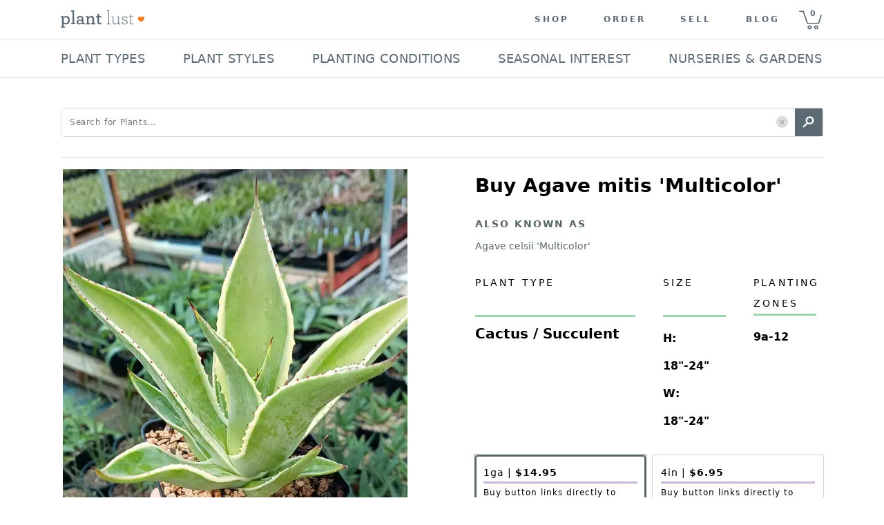

--- FILE ---
content_type: text/html; charset=utf-8
request_url: https://plantlust.com/plants/5593/agave-mitis-multicolor/
body_size: 61942
content:
<!DOCTYPE html>
      <html>
        <head>
          <meta charset="utf-8" />

          <meta name="viewport" content="initial-scale=1, width=device-width" />

          <title>Agave mitis 'Multicolor' | Agave celsii 'Multicolor' | plant lust</title>
    <meta name="description" content="  Agave mitis 'Multicolor'   is an evergreen cactus / succulent with green, variegated and white foliage. Features glaucous texture. Grows well with sun - bright shade and occasional - low water. Drought tolerant once established. Prefers to be dry in winter. Does well in gritty, lean, rocky and well-drained soil. A good option if you're seeking something heat tolerant and verticillium wilt resistant.  
CHARACTERISTICS OF  Agave mitis 'Multicolor'  
 
Plant type:  cactus / succulent 
Plant family: agavaceae, asparagaceae 
Foliage: evergreen green, variegated and white 
Mature size: 18 IN - 24 IN - wide, 18 IN - 24 IN - tall 
Uses: architectural, bare root shipping available, container plant, desert garden, rock garden, rosette-forming, xeric 

GROWING CONDITIONS for  Agave mitis 'Multicolor'  
 
USDA Zones: 9a - 12 
Sun exposure: sun - bright shade 
Watering frequency: occasional - low 
Resistant to: deer and rabbit, heat and verticillium wilt  
Soil needs: gritty, lean, rocky and well-drained  
"/>
    <meta name="keywords" content="Agave mitis 'Multicolor', Agave celsii 'Multicolor', sun, mostly sun, bright shade, variegated, white, green, occasional, low, drought tolerant, dry in winter, deer resistant, rabbit resistant, lean, well-drained, rocky, gritty, heat tolerant, verticillium wilt resistant, evergreen, glaucous, architectural, bare root shipping available, container plant, desert garden, family: agavaceae, family: Asparagaceae, rock garden, rosette-forming, xeric"/>
    <link rel="canonical" href=https://plantlust.com/plants/5593/agave-mitis-multicolor/>
    <link rel="preload" as="image" href="https://d3bbsv6h7qkr8y.cloudfront.net/97/52/97522bc569fb31bfa0469199c4af7830.webp">

    <meta property="og:type" content="og:product"/>
    <meta property="og:title" content="Agave mitis 'Multicolor' | plant lust"/>
    <meta property="og:image" content="https://d3bbsv6h7qkr8y.cloudfront.net/6f/f9/6ff915b6a328c49d2e9b055f5164d0cf.jpg"/>
    <meta property="og:description" content="  Agave mitis 'Multicolor'   is an evergreen cactus / succulent with green, variegated and white foliage. Features glaucous texture. Grows well with sun - bright shade and occasional - low water. Drought tolerant once established. Prefers to be dry in winter. Does well in gritty, lean, rocky and well-drained soil. A good option if you're seeking something heat tolerant and verticillium wilt resistant.  
CHARACTERISTICS OF  Agave mitis 'Multicolor'  
 
Plant type:  cactus / succulent 
Plant family: agavaceae, asparagaceae 
Foliage: evergreen green, variegated and white 
Mature size: 18 IN - 24 IN - wide, 18 IN - 24 IN - tall 
Uses: architectural, bare root shipping available, container plant, desert garden, rock garden, rosette-forming, xeric 

GROWING CONDITIONS for  Agave mitis 'Multicolor'  
 
USDA Zones: 9a - 12 
Sun exposure: sun - bright shade 
Watering frequency: occasional - low 
Resistant to: deer and rabbit, heat and verticillium wilt  
Soil needs: gritty, lean, rocky and well-drained  
"/>
    <meta property="og:url" content="https://plantlust.com/plants/5593/agave-mitis-multicolor/"/>

    <meta name="twitter:card" content="summary_large_image">
    <meta name="twitter:site" content="@plantlust">
    <meta name="twitter:title" content="Agave mitis 'Multicolor' | plant lust">
    <meta name="twitter:description" content="  Agave mitis 'Multicolor'   is an evergreen cactus / succulent with green, variegated and white foliage. Features glaucous texture. Grows well with sun - bright shade and occasional - low water. Drought tolerant once established. Prefers to be dry in winter. Does well in gritty, lean, rocky and well-drained soil. A good option if you're seeking something heat tolerant and verticillium wilt resistant.  
CHARACTERISTICS OF  Agave mitis 'Multicolor'  
 
Plant type:  cactus / succulent 
Plant family: agavaceae, asparagaceae 
Foliage: evergreen green, variegated and white 
Mature size: 18 IN - 24 IN - wide, 18 IN - 24 IN - tall 
Uses: architectural, bare root shipping available, container plant, desert garden, rock garden, rosette-forming, xeric 

GROWING CONDITIONS for  Agave mitis 'Multicolor'  
 
USDA Zones: 9a - 12 
Sun exposure: sun - bright shade 
Watering frequency: occasional - low 
Resistant to: deer and rabbit, heat and verticillium wilt  
Soil needs: gritty, lean, rocky and well-drained  
">
    <meta property="twitter:image" content="https://d3bbsv6h7qkr8y.cloudfront.net/6f/f9/6ff915b6a328c49d2e9b055f5164d0cf.jpg"/>

    <script type="application/ld+json">{
    "@context": "http://schema.org",
    "@type": "Product",
    "name": "Agave mitis 'Multicolor'",
    "description": "  Agave mitis 'Multicolor'   is an evergreen cactus / succulent with green, variegated and white foliage. Features glaucous texture. Grows well with sun - bright shade and occasional - low water. Drought tolerant once established. Prefers to be dry in winter. Does well in gritty, lean, rocky and well-drained soil. A good option if you're seeking something heat tolerant and verticillium wilt resistant.  \nCHARACTERISTICS OF  Agave mitis 'Multicolor'  \n \nPlant type:  cactus / succulent \nPlant family: agavaceae, asparagaceae \nFoliage: evergreen green, variegated and white \nMature size: 18 IN - 24 IN - wide, 18 IN - 24 IN - tall \nUses: architectural, bare root shipping available, container plant, desert garden, rock garden, rosette-forming, xeric \n\nGROWING CONDITIONS for  Agave mitis 'Multicolor'  \n \nUSDA Zones: 9a - 12 \nSun exposure: sun - bright shade \nWatering frequency: occasional - low \nResistant to: deer and rabbit, heat and verticillium wilt  \nSoil needs: gritty, lean, rocky and well-drained  \n",
    "brand": {
        "@type": "Brand",
        "name": "Plantlust"
    },
    "sku": 5593,
    "image": "https://d3bbsv6h7qkr8y.cloudfront.net/6f/f9/6ff915b6a328c49d2e9b055f5164d0cf.jpg",
    "offers": {
        "@type": "AggregateOffer",
        "url": "https://plantlust.com/plants/5593/agave-mitis-multicolor/",
        "lowPrice": 6.95,
        "highPrice": 14.95,
        "priceCurrency": "USD",
        "hasMerchantReturnPolicy": {
            "@type": "MerchantReturnPolicy",
            "applicableCountry": "USA",
            "merchantReturnLink": "https://plantlust.com/blog/return-policy/"
        },
        "offerCount": 2,
        "offers": [
            {
                "@type": "Offer",
                "availability": "http://schema.org/InStock",
                "priceCurrency": "USD",
                "url": "https://dryoasisplants.com/products/agave-celsii-multicolor-1ga?sca_ref=5834819.tDw9SrhclL",
                "price": 14.95
            },
            {
                "@type": "Offer",
                "availability": "http://schema.org/InStock",
                "priceCurrency": "USD",
                "url": "https://dryoasisplants.com/products/agave-celsii-variegata-4in?sca_ref=5834819.tDw9SrhclL",
                "price": 6.95
            }
        ]
    }
}</script>
    
          <style data-emotion="css-global 1we7iwg">html{-webkit-font-smoothing:antialiased;-moz-osx-font-smoothing:grayscale;box-sizing:border-box;-webkit-text-size-adjust:100%;}*,*::before,*::after{box-sizing:inherit;}strong,b{font-weight:700;}body{margin:0;color:rgba(0, 0, 0, 0.87);font-family:system-ui,sans-serif;font-weight:400;font-size:1rem;line-height:1.5;background-color:#FFFFFF;}@media print{body{background-color:#fff;}}body::backdrop{background-color:#FFFFFF;}line-height:1;</style><style data-emotion="css-global 1prfaxn">@-webkit-keyframes mui-auto-fill{from{display:block;}}@keyframes mui-auto-fill{from{display:block;}}@-webkit-keyframes mui-auto-fill-cancel{from{display:block;}}@keyframes mui-auto-fill-cancel{from{display:block;}}</style><style data-emotion="css 1iqlm9z 1dtz5cv-MuiPaper-root-MuiAppBar-root 1l3jdw-MuiToolbar-root yf8kgh-MuiButtonBase-root-MuiIconButton-root 1umw9bq-MuiSvgIcon-root m19kjv-MuiButtonBase-root-MuiIconButton-root 1u0njel-MuiAvatar-root 1su80sj-MuiAvatar-img 1g45ej0-MuiGrid-root p0dx2u-MuiTypography-root-MuiLink-root xk7bcv 1hvbbme-MuiDivider-root 19sf86e 1rnxs2c 1gi3ikz-MuiGrid-root 1sop27x-MuiListItem-root cfq8qh-MuiListItemText-root 1ahi3fc-MuiTypography-root wa6jqv 1kdllsp 14hk57c-MuiButtonBase-root-MuiButton-root 1gulhci-MuiButton-endIcon uks7c6-MuiSvgIcon-root 4qksr0-MuiSvgIcon-root kq0way 1ygnkwg 120dh41-MuiSvgIcon-root 1hotbkh-MuiInputBase-root-MuiOutlinedInput-root-MuiSelect-root 16wblaj-MuiInputBase-input-MuiOutlinedInput-input 1oxj3tk-MuiSelect-select-MuiInputBase-input-MuiOutlinedInput-input j0riat-MuiSelect-nativeInput lohd6h-MuiSvgIcon-root-MuiSelect-icon 1ll44ll-MuiOutlinedInput-notchedOutline w4cd9x fjumk2-MuiGrid-root 1d1jkyu-MuiGrid-root 1wfe5ha-MuiGrid-root fvea7l-MuiTypography-root 18qw21n-MuiTypography-root 6lwiu8 1oyjgmf-MuiGrid-root 12z0wuy 1osfcq0-MuiFormControl-root-MuiTextField-root bg4ubn-MuiInputBase-root-MuiOutlinedInput-root 1lthocg-MuiButtonBase-root-MuiButton-root 1wphms0-MuiGrid-root vkc7qg-MuiGrid-root 1yyy6xr-MuiSvgIcon-root 10ghs1a m535wb-MuiTypography-root 1mnlyvw-MuiTypography-root-MuiLink-root 8mlpu8-MuiTypography-root">.css-1iqlm9z{-webkit-box-flex:1;-webkit-flex-grow:1;-ms-flex-positive:1;flex-grow:1;width:100%;text-align:center;background:#fff;z-index:999;}@media (max-width:768px){.css-1iqlm9z{position:fixed;top:0;}}.css-1dtz5cv-MuiPaper-root-MuiAppBar-root{background-color:#F7F6F4;color:rgba(0, 0, 0, 0.87);-webkit-transition:box-shadow 300ms cubic-bezier(0.4, 0, 0.2, 1) 0ms;transition:box-shadow 300ms cubic-bezier(0.4, 0, 0.2, 1) 0ms;box-shadow:var(--Paper-shadow);background-image:var(--Paper-overlay);display:-webkit-box;display:-webkit-flex;display:-ms-flexbox;display:flex;-webkit-flex-direction:column;-ms-flex-direction:column;flex-direction:column;width:100%;box-sizing:border-box;-webkit-flex-shrink:0;-ms-flex-negative:0;flex-shrink:0;position:static;--AppBar-background:#5B6A74;--AppBar-color:#7E8B94;background-color:var(--AppBar-background);color:var(--AppBar-color);border-top:none;-webkit-box-pack:center;-ms-flex-pack:center;-webkit-justify-content:center;justify-content:center;background-color:#FFFFFF;z-index:999;-webkit-flex-direction:row;-ms-flex-direction:row;flex-direction:row;}.css-1l3jdw-MuiToolbar-root{position:relative;display:-webkit-box;display:-webkit-flex;display:-ms-flexbox;display:flex;-webkit-align-items:center;-webkit-box-align:center;-ms-flex-align:center;align-items:center;min-height:56px;width:100%;max-width:1104px;min-height:48px!important;-webkit-box-pack:justify;-webkit-justify-content:space-between;justify-content:space-between;}@media (min-width:0px){@media (orientation: landscape){.css-1l3jdw-MuiToolbar-root{min-height:48px;}}}@media (min-width:768px){.css-1l3jdw-MuiToolbar-root{min-height:64px;}}@media (max-width:992px){.css-1l3jdw-MuiToolbar-root{padding:0px 12px;}}@media (min-width:992px) and (max-width:1104px){.css-1l3jdw-MuiToolbar-root{padding:0px 30px;}}.css-yf8kgh-MuiButtonBase-root-MuiIconButton-root{display:-webkit-inline-box;display:-webkit-inline-flex;display:-ms-inline-flexbox;display:inline-flex;-webkit-align-items:center;-webkit-box-align:center;-ms-flex-align:center;align-items:center;-webkit-box-pack:center;-ms-flex-pack:center;-webkit-justify-content:center;justify-content:center;position:relative;box-sizing:border-box;-webkit-tap-highlight-color:transparent;background-color:transparent;outline:0;border:0;margin:0;border-radius:0;padding:0;cursor:pointer;-webkit-user-select:none;-moz-user-select:none;-ms-user-select:none;user-select:none;vertical-align:middle;-moz-appearance:none;-webkit-appearance:none;-webkit-text-decoration:none;text-decoration:none;color:inherit;text-align:center;-webkit-flex:0 0 auto;-ms-flex:0 0 auto;flex:0 0 auto;font-size:1.5rem;padding:8px;border-radius:50%;color:rgba(0, 0, 0, 0.54);-webkit-transition:background-color 150ms cubic-bezier(0.4, 0, 0.2, 1) 0ms;transition:background-color 150ms cubic-bezier(0.4, 0, 0.2, 1) 0ms;margin-right:16px;}.css-yf8kgh-MuiButtonBase-root-MuiIconButton-root::-moz-focus-inner{border-style:none;}.css-yf8kgh-MuiButtonBase-root-MuiIconButton-root.Mui-disabled{pointer-events:none;cursor:default;}@media print{.css-yf8kgh-MuiButtonBase-root-MuiIconButton-root{-webkit-print-color-adjust:exact;color-adjust:exact;}}.css-yf8kgh-MuiButtonBase-root-MuiIconButton-root.Mui-disabled{background-color:transparent;color:rgba(0, 0, 0, 0.26);}.css-yf8kgh-MuiButtonBase-root-MuiIconButton-root.MuiIconButton-loading{color:transparent;}@media (min-width:0px){.css-yf8kgh-MuiButtonBase-root-MuiIconButton-root{display:-webkit-inline-box;display:-webkit-inline-flex;display:-ms-inline-flexbox;display:inline-flex;}}@media (min-width:992px){.css-yf8kgh-MuiButtonBase-root-MuiIconButton-root{display:none;}}.css-yf8kgh-MuiButtonBase-root-MuiIconButton-root>svg{width:1.5em;height:1.5em;font-size:1.25rem;}.css-1umw9bq-MuiSvgIcon-root{-webkit-user-select:none;-moz-user-select:none;-ms-user-select:none;user-select:none;width:1em;height:1em;display:inline-block;-webkit-flex-shrink:0;-ms-flex-negative:0;flex-shrink:0;-webkit-transition:fill 200ms cubic-bezier(0.4, 0, 0.2, 1) 0ms;transition:fill 200ms cubic-bezier(0.4, 0, 0.2, 1) 0ms;fill:currentColor;font-size:1.5rem;}.css-m19kjv-MuiButtonBase-root-MuiIconButton-root{display:-webkit-inline-box;display:-webkit-inline-flex;display:-ms-inline-flexbox;display:inline-flex;-webkit-align-items:center;-webkit-box-align:center;-ms-flex-align:center;align-items:center;-webkit-box-pack:center;-ms-flex-pack:center;-webkit-justify-content:center;justify-content:center;position:relative;box-sizing:border-box;-webkit-tap-highlight-color:transparent;background-color:transparent;outline:0;border:0;margin:0;border-radius:0;padding:0;cursor:pointer;-webkit-user-select:none;-moz-user-select:none;-ms-user-select:none;user-select:none;vertical-align:middle;-moz-appearance:none;-webkit-appearance:none;-webkit-text-decoration:none;text-decoration:none;color:inherit;text-align:center;-webkit-flex:0 0 auto;-ms-flex:0 0 auto;flex:0 0 auto;font-size:1.5rem;padding:8px;border-radius:50%;color:rgba(0, 0, 0, 0.54);-webkit-transition:background-color 150ms cubic-bezier(0.4, 0, 0.2, 1) 0ms;transition:background-color 150ms cubic-bezier(0.4, 0, 0.2, 1) 0ms;padding:0px;}.css-m19kjv-MuiButtonBase-root-MuiIconButton-root::-moz-focus-inner{border-style:none;}.css-m19kjv-MuiButtonBase-root-MuiIconButton-root.Mui-disabled{pointer-events:none;cursor:default;}@media print{.css-m19kjv-MuiButtonBase-root-MuiIconButton-root{-webkit-print-color-adjust:exact;color-adjust:exact;}}.css-m19kjv-MuiButtonBase-root-MuiIconButton-root.Mui-disabled{background-color:transparent;color:rgba(0, 0, 0, 0.26);}.css-m19kjv-MuiButtonBase-root-MuiIconButton-root.MuiIconButton-loading{color:transparent;}.css-m19kjv-MuiButtonBase-root-MuiIconButton-root:hover{background-color:transparent;}.css-1u0njel-MuiAvatar-root{position:relative;display:-webkit-box;display:-webkit-flex;display:-ms-flexbox;display:flex;-webkit-align-items:center;-webkit-box-align:center;-ms-flex-align:center;align-items:center;-webkit-box-pack:center;-ms-flex-pack:center;-webkit-justify-content:center;justify-content:center;-webkit-flex-shrink:0;-ms-flex-negative:0;flex-shrink:0;width:40px;height:40px;font-family:system-ui,sans-serif;font-size:1.25rem;line-height:1;border-radius:50%;overflow:hidden;-webkit-user-select:none;-moz-user-select:none;-ms-user-select:none;user-select:none;border-radius:0;width:122px;height:56px;}.css-1u0njel-MuiAvatar-root>img{object-fit:contain;}.css-1su80sj-MuiAvatar-img{width:100%;height:100%;text-align:center;object-fit:cover;color:transparent;text-indent:10000px;}.css-1g45ej0-MuiGrid-root{--Grid-columns:12;--Grid-columnSpacing:0px;--Grid-rowSpacing:0px;-webkit-flex-direction:row;-ms-flex-direction:row;flex-direction:row;min-width:0;box-sizing:border-box;display:-webkit-box;display:-webkit-flex;display:-ms-flexbox;display:flex;-webkit-box-flex-wrap:wrap;-webkit-flex-wrap:wrap;-ms-flex-wrap:wrap;flex-wrap:wrap;gap:var(--Grid-rowSpacing) var(--Grid-columnSpacing);-webkit-align-items:center;-webkit-box-align:center;-ms-flex-align:center;align-items:center;-webkit-box-pack:end;-ms-flex-pack:end;-webkit-justify-content:flex-end;justify-content:flex-end;width:100%;}.css-1g45ej0-MuiGrid-root >*{--Grid-parent-columns:12;}.css-1g45ej0-MuiGrid-root >*{--Grid-parent-columnSpacing:0px;}.css-1g45ej0-MuiGrid-root >*{--Grid-parent-rowSpacing:0px;}@media (max-width:992px){.css-1g45ej0-MuiGrid-root{display:none;}}.css-p0dx2u-MuiTypography-root-MuiLink-root{margin:0;font:inherit;line-height:inherit;letter-spacing:inherit;color:#5B6A74;-webkit-text-decoration:none;text-decoration:none;color:#5C6A74!important;font-size:12px;font-weight:700;text-transform:uppercase;letter-spacing:3px;padding-top:0px;padding-bottom:0px;padding-left:25px;padding-right:25px;}.css-xk7bcv{color:#5C6A74;text-indent:8px;font-size:11px;font-weight:700;width:44px;height:55px;cursor:pointer;line-height:3.5;background:url(https://d30oezdnb8vukx.cloudfront.net/img/pl_mobile_cart_icon.svg) center center no-repeat;-webkit-background-size:33px 30px;background-size:33px 30px;}.css-1hvbbme-MuiDivider-root{margin:0;-webkit-flex-shrink:0;-ms-flex-negative:0;flex-shrink:0;border-width:0;border-style:solid;border-color:rgba(0, 0, 0, 0.12);border-bottom-width:thin;width:100%;}.css-19sf86e{height:70px;}@media (max-width:992px){.css-19sf86e{display:none;}}.css-1rnxs2c{z-index:101;display:-webkit-box;display:-webkit-flex;display:-ms-flexbox;display:flex;-webkit-align-items:center;-webkit-box-align:center;-ms-flex-align:center;align-items:center;-webkit-flex-direction:column;-ms-flex-direction:column;flex-direction:column;position:relative;height:70px;}@media (max-width:992px){.css-1rnxs2c{display:none;}}.css-1gi3ikz-MuiGrid-root{--Grid-columns:12;--Grid-columnSpacing:0px;--Grid-rowSpacing:0px;-webkit-flex-direction:row;-ms-flex-direction:row;flex-direction:row;min-width:0;box-sizing:border-box;display:-webkit-box;display:-webkit-flex;display:-ms-flexbox;display:flex;-webkit-box-flex-wrap:nowrap;-webkit-flex-wrap:nowrap;-ms-flex-wrap:nowrap;flex-wrap:nowrap;gap:var(--Grid-rowSpacing) var(--Grid-columnSpacing);width:100%;max-width:1104px;-webkit-align-items:center;-webkit-box-align:center;-ms-flex-align:center;align-items:center;-webkit-box-pack:justify;-webkit-justify-content:space-between;justify-content:space-between;}.css-1gi3ikz-MuiGrid-root >*{--Grid-parent-columns:12;}.css-1gi3ikz-MuiGrid-root >*{--Grid-parent-columnSpacing:0px;}.css-1gi3ikz-MuiGrid-root >*{--Grid-parent-rowSpacing:0px;}@media (max-width:1143px){.css-1gi3ikz-MuiGrid-root{padding:0px 0.75em;}}.css-1sop27x-MuiListItem-root{display:-webkit-box;display:-webkit-flex;display:-ms-flexbox;display:flex;-webkit-box-pack:start;-ms-flex-pack:start;-webkit-justify-content:flex-start;justify-content:flex-start;-webkit-align-items:center;-webkit-box-align:center;-ms-flex-align:center;align-items:center;position:relative;-webkit-text-decoration:none;text-decoration:none;width:100%;box-sizing:border-box;text-align:left;padding-top:8px;padding-bottom:8px;padding-top:4px;padding-bottom:4px;padding-top:12px;padding-bottom:12px;padding-left:0px;padding-right:2px;width:-webkit-max-content;width:-moz-max-content;width:max-content;cursor:default;}.css-1sop27x-MuiListItem-root:hover{border-bottom:2px solid #000000;padding-bottom:10px;}.css-1sop27x-MuiListItem-root.Mui-selected{background-color:transparent!important;border-bottom:2px solid #000000;}.css-cfq8qh-MuiListItemText-root{-webkit-flex:1 1 auto;-ms-flex:1 1 auto;flex:1 1 auto;min-width:0;margin-top:4px;margin-bottom:4px;}.MuiTypography-root:where(.css-cfq8qh-MuiListItemText-root .MuiListItemText-primary){display:block;}.MuiTypography-root:where(.css-cfq8qh-MuiListItemText-root .MuiListItemText-secondary){display:block;}.css-1ahi3fc-MuiTypography-root{margin:0;font-family:system-ui,sans-serif;font-weight:400;font-size:0.875rem;line-height:1.43;overflow:hidden;text-overflow:ellipsis;white-space:nowrap;color:#5C6A74;text-transform:uppercase;line-height:1.28;font-size:18px;letter-spacing:0.02em;-webkit-user-select:none;-moz-user-select:none;-ms-user-select:none;-webkit-user-select:none;-moz-user-select:none;-ms-user-select:none;user-select:none;}.css-wa6jqv{width:100%;margin-top:58px;}@media (min-width:768px){.css-wa6jqv{margin-top:0!important;}}.css-1kdllsp{margin:auto;padding:55px 30px 0px;}@media (min-width:940px){.css-1kdllsp{padding:0px 16px;}}@media (min-width:1144px){.css-1kdllsp{padding:0px;}}@media (max-width:940px){.css-1kdllsp{padding:0px 15px;}}.css-14hk57c-MuiButtonBase-root-MuiButton-root{display:-webkit-inline-box;display:-webkit-inline-flex;display:-ms-inline-flexbox;display:inline-flex;-webkit-align-items:center;-webkit-box-align:center;-ms-flex-align:center;align-items:center;-webkit-box-pack:center;-ms-flex-pack:center;-webkit-justify-content:center;justify-content:center;position:relative;box-sizing:border-box;-webkit-tap-highlight-color:transparent;background-color:transparent;outline:0;border:0;margin:0;border-radius:0;padding:0;cursor:pointer;-webkit-user-select:none;-moz-user-select:none;-ms-user-select:none;user-select:none;vertical-align:middle;-moz-appearance:none;-webkit-appearance:none;-webkit-text-decoration:none;text-decoration:none;color:inherit;font-family:system-ui,sans-serif;font-weight:500;font-size:0.875rem;line-height:1.75;text-transform:uppercase;min-width:64px;padding:6px 16px;border:0;border-radius:4px;-webkit-transition:background-color 250ms cubic-bezier(0.4, 0, 0.2, 1) 0ms,box-shadow 250ms cubic-bezier(0.4, 0, 0.2, 1) 0ms,border-color 250ms cubic-bezier(0.4, 0, 0.2, 1) 0ms,color 250ms cubic-bezier(0.4, 0, 0.2, 1) 0ms;transition:background-color 250ms cubic-bezier(0.4, 0, 0.2, 1) 0ms,box-shadow 250ms cubic-bezier(0.4, 0, 0.2, 1) 0ms,border-color 250ms cubic-bezier(0.4, 0, 0.2, 1) 0ms,color 250ms cubic-bezier(0.4, 0, 0.2, 1) 0ms;padding:5px 15px;border:1px solid currentColor;border-color:var(--variant-outlinedBorder, currentColor);background-color:var(--variant-outlinedBg);color:var(--variant-outlinedColor);--variant-textColor:#5B6A74;--variant-outlinedColor:#5B6A74;--variant-outlinedBorder:rgba(91, 106, 116, 0.5);--variant-containedColor:#7E8B94;--variant-containedBg:#5B6A74;box-shadow:none;-webkit-transition:background-color 250ms cubic-bezier(0.4, 0, 0.2, 1) 0ms,box-shadow 250ms cubic-bezier(0.4, 0, 0.2, 1) 0ms,border-color 250ms cubic-bezier(0.4, 0, 0.2, 1) 0ms;transition:background-color 250ms cubic-bezier(0.4, 0, 0.2, 1) 0ms,box-shadow 250ms cubic-bezier(0.4, 0, 0.2, 1) 0ms,border-color 250ms cubic-bezier(0.4, 0, 0.2, 1) 0ms;display:none;color:#000000;text-align:left;text-transform:none;font-weight:700;background-color:#FFFFFF;border-radius:5px;border:1px solid;position:relative;border-color:#D8D8D8;height:42px;-webkit-box-pack:justify;-webkit-justify-content:space-between;justify-content:space-between;width:100%;padding:0px 12px;margin:15px 0 0 0;}.css-14hk57c-MuiButtonBase-root-MuiButton-root::-moz-focus-inner{border-style:none;}.css-14hk57c-MuiButtonBase-root-MuiButton-root.Mui-disabled{pointer-events:none;cursor:default;}@media print{.css-14hk57c-MuiButtonBase-root-MuiButton-root{-webkit-print-color-adjust:exact;color-adjust:exact;}}.css-14hk57c-MuiButtonBase-root-MuiButton-root:hover{-webkit-text-decoration:none;text-decoration:none;}.css-14hk57c-MuiButtonBase-root-MuiButton-root.Mui-disabled{color:rgba(0, 0, 0, 0.26);}.css-14hk57c-MuiButtonBase-root-MuiButton-root.Mui-disabled{border:1px solid rgba(0, 0, 0, 0.12);}@media (hover: hover){.css-14hk57c-MuiButtonBase-root-MuiButton-root:hover{--variant-containedBg:#000000;--variant-textBg:rgba(91, 106, 116, 0.04);--variant-outlinedBorder:#5B6A74;--variant-outlinedBg:rgba(91, 106, 116, 0.04);}}.css-14hk57c-MuiButtonBase-root-MuiButton-root:hover{box-shadow:none;}.css-14hk57c-MuiButtonBase-root-MuiButton-root.Mui-focusVisible{box-shadow:none;}.css-14hk57c-MuiButtonBase-root-MuiButton-root:active{box-shadow:none;}.css-14hk57c-MuiButtonBase-root-MuiButton-root.Mui-disabled{box-shadow:none;}.css-14hk57c-MuiButtonBase-root-MuiButton-root.MuiButton-loading{color:transparent;}@media (min-width:768px){.css-14hk57c-MuiButtonBase-root-MuiButton-root{margin-left:16px;margin-top:0px;margin-right:0px;min-width:180px;max-width:180px;}}@media (min-width:940px){.css-14hk57c-MuiButtonBase-root-MuiButton-root{min-width:224px;max-width:224px;}}.css-14hk57c-MuiButtonBase-root-MuiButton-root .MuiButton-endIcon>*:nth-of-type(1){font-size:26px;}.css-1gulhci-MuiButton-endIcon{display:inherit;margin-right:-4px;margin-left:8px;}.css-1gulhci-MuiButton-endIcon>*:nth-of-type(1){font-size:20px;}.css-uks7c6-MuiSvgIcon-root{-webkit-user-select:none;-moz-user-select:none;-ms-user-select:none;user-select:none;width:1em;height:1em;display:inline-block;-webkit-flex-shrink:0;-ms-flex-negative:0;flex-shrink:0;-webkit-transition:fill 200ms cubic-bezier(0.4, 0, 0.2, 1) 0ms;transition:fill 200ms cubic-bezier(0.4, 0, 0.2, 1) 0ms;fill:currentColor;font-size:2.1875rem;}.css-4qksr0-MuiSvgIcon-root{-webkit-user-select:none;-moz-user-select:none;-ms-user-select:none;user-select:none;width:1em;height:1em;display:inline-block;-webkit-flex-shrink:0;-ms-flex-negative:0;flex-shrink:0;-webkit-transition:fill 200ms cubic-bezier(0.4, 0, 0.2, 1) 0ms;transition:fill 200ms cubic-bezier(0.4, 0, 0.2, 1) 0ms;fill:currentColor;font-size:1.5rem;padding:0px;margin-left:16px;}.css-kq0way{font-family:system-ui,sans-serif;font-size:16px;font-style:italic;font-weight:400;line-height:32px;letter-spacing:0.06em;text-align:center;padding:20px 0px;}.css-1ygnkwg{color:#5B6A74;padding:15px 0 0;cursor:pointer;border:none;margin:0px;}.css-1ygnkwg .item_wrapper{border-bottom:1px solid #d3d3d3;margin:0 15px;display:-webkit-box;display:-webkit-flex;display:-ms-flexbox;display:flex;-webkit-align-items:flex-start;-webkit-box-align:flex-start;-ms-flex-align:flex-start;align-items:flex-start;-webkit-flex-direction:column;-ms-flex-direction:column;flex-direction:column;width:100%;padding-bottom:15px;}.css-1ygnkwg p{margin-bottom:0px;font-size:14px;font-weight:700;line-height:19px;}.css-1ygnkwg span{font-size:12px;font-weight:400;line-height:20px;}.css-1ygnkwg .shopify_more_options{display:-webkit-box;display:-webkit-flex;display:-ms-flexbox;display:flex;-webkit-align-items:center;-webkit-box-align:center;-ms-flex-align:center;align-items:center;padding:0 12px 15px;}.css-120dh41-MuiSvgIcon-root{-webkit-user-select:none;-moz-user-select:none;-ms-user-select:none;user-select:none;width:1em;height:1em;display:inline-block;-webkit-flex-shrink:0;-ms-flex-negative:0;flex-shrink:0;-webkit-transition:fill 200ms cubic-bezier(0.4, 0, 0.2, 1) 0ms;transition:fill 200ms cubic-bezier(0.4, 0, 0.2, 1) 0ms;fill:currentColor;font-size:1.25rem;}.css-1hotbkh-MuiInputBase-root-MuiOutlinedInput-root-MuiSelect-root{font-family:system-ui,sans-serif;font-weight:400;font-size:1rem;line-height:1.4375em;color:rgba(0, 0, 0, 0.87);box-sizing:border-box;position:relative;cursor:text;display:-webkit-inline-box;display:-webkit-inline-flex;display:-ms-inline-flexbox;display:inline-flex;-webkit-align-items:center;-webkit-box-align:center;-ms-flex-align:center;align-items:center;position:relative;border-radius:4px;}.css-1hotbkh-MuiInputBase-root-MuiOutlinedInput-root-MuiSelect-root.Mui-disabled{color:rgba(0, 0, 0, 0.38);cursor:default;}.css-1hotbkh-MuiInputBase-root-MuiOutlinedInput-root-MuiSelect-root:hover .MuiOutlinedInput-notchedOutline{border-color:rgba(0, 0, 0, 0.87);}@media (hover: none){.css-1hotbkh-MuiInputBase-root-MuiOutlinedInput-root-MuiSelect-root:hover .MuiOutlinedInput-notchedOutline{border-color:rgba(0, 0, 0, 0.23);}}.css-1hotbkh-MuiInputBase-root-MuiOutlinedInput-root-MuiSelect-root.Mui-focused .MuiOutlinedInput-notchedOutline{border-width:2px;}.css-1hotbkh-MuiInputBase-root-MuiOutlinedInput-root-MuiSelect-root.Mui-focused .MuiOutlinedInput-notchedOutline{border-color:#5B6A74;}.css-1hotbkh-MuiInputBase-root-MuiOutlinedInput-root-MuiSelect-root.Mui-error .MuiOutlinedInput-notchedOutline{border-color:#d32f2f;}.css-1hotbkh-MuiInputBase-root-MuiOutlinedInput-root-MuiSelect-root.Mui-disabled .MuiOutlinedInput-notchedOutline{border-color:rgba(0, 0, 0, 0.26);}.css-16wblaj-MuiInputBase-input-MuiOutlinedInput-input{font:inherit;letter-spacing:inherit;color:currentColor;padding:4px 0 5px;border:0;box-sizing:content-box;background:none;height:1.4375em;margin:0;-webkit-tap-highlight-color:transparent;display:block;min-width:0;width:100%;-webkit-animation-name:mui-auto-fill-cancel;animation-name:mui-auto-fill-cancel;-webkit-animation-duration:10ms;animation-duration:10ms;padding:16.5px 14px;}.css-16wblaj-MuiInputBase-input-MuiOutlinedInput-input::-webkit-input-placeholder{color:currentColor;opacity:0.42;-webkit-transition:opacity 200ms cubic-bezier(0.4, 0, 0.2, 1) 0ms;transition:opacity 200ms cubic-bezier(0.4, 0, 0.2, 1) 0ms;}.css-16wblaj-MuiInputBase-input-MuiOutlinedInput-input::-moz-placeholder{color:currentColor;opacity:0.42;-webkit-transition:opacity 200ms cubic-bezier(0.4, 0, 0.2, 1) 0ms;transition:opacity 200ms cubic-bezier(0.4, 0, 0.2, 1) 0ms;}.css-16wblaj-MuiInputBase-input-MuiOutlinedInput-input::-ms-input-placeholder{color:currentColor;opacity:0.42;-webkit-transition:opacity 200ms cubic-bezier(0.4, 0, 0.2, 1) 0ms;transition:opacity 200ms cubic-bezier(0.4, 0, 0.2, 1) 0ms;}.css-16wblaj-MuiInputBase-input-MuiOutlinedInput-input:focus{outline:0;}.css-16wblaj-MuiInputBase-input-MuiOutlinedInput-input:invalid{box-shadow:none;}.css-16wblaj-MuiInputBase-input-MuiOutlinedInput-input::-webkit-search-decoration{-webkit-appearance:none;}label[data-shrink=false]+.MuiInputBase-formControl .css-16wblaj-MuiInputBase-input-MuiOutlinedInput-input::-webkit-input-placeholder{opacity:0!important;}label[data-shrink=false]+.MuiInputBase-formControl .css-16wblaj-MuiInputBase-input-MuiOutlinedInput-input::-moz-placeholder{opacity:0!important;}label[data-shrink=false]+.MuiInputBase-formControl .css-16wblaj-MuiInputBase-input-MuiOutlinedInput-input::-ms-input-placeholder{opacity:0!important;}label[data-shrink=false]+.MuiInputBase-formControl .css-16wblaj-MuiInputBase-input-MuiOutlinedInput-input:focus::-webkit-input-placeholder{opacity:0.42;}label[data-shrink=false]+.MuiInputBase-formControl .css-16wblaj-MuiInputBase-input-MuiOutlinedInput-input:focus::-moz-placeholder{opacity:0.42;}label[data-shrink=false]+.MuiInputBase-formControl .css-16wblaj-MuiInputBase-input-MuiOutlinedInput-input:focus::-ms-input-placeholder{opacity:0.42;}.css-16wblaj-MuiInputBase-input-MuiOutlinedInput-input.Mui-disabled{opacity:1;-webkit-text-fill-color:rgba(0, 0, 0, 0.38);}.css-16wblaj-MuiInputBase-input-MuiOutlinedInput-input:-webkit-autofill{-webkit-animation-duration:5000s;animation-duration:5000s;-webkit-animation-name:mui-auto-fill;animation-name:mui-auto-fill;}.css-16wblaj-MuiInputBase-input-MuiOutlinedInput-input:-webkit-autofill{border-radius:inherit;}.css-1oxj3tk-MuiSelect-select-MuiInputBase-input-MuiOutlinedInput-input{-moz-appearance:none;-webkit-appearance:none;-webkit-user-select:none;-moz-user-select:none;-ms-user-select:none;user-select:none;border-radius:0;cursor:pointer;border-radius:4px;font:inherit;letter-spacing:inherit;color:currentColor;padding:4px 0 5px;border:0;box-sizing:content-box;background:none;height:1.4375em;margin:0;-webkit-tap-highlight-color:transparent;display:block;min-width:0;width:100%;-webkit-animation-name:mui-auto-fill-cancel;animation-name:mui-auto-fill-cancel;-webkit-animation-duration:10ms;animation-duration:10ms;padding:16.5px 14px;}.css-1oxj3tk-MuiSelect-select-MuiInputBase-input-MuiOutlinedInput-input:focus{border-radius:0;}.css-1oxj3tk-MuiSelect-select-MuiInputBase-input-MuiOutlinedInput-input.Mui-disabled{cursor:default;}.css-1oxj3tk-MuiSelect-select-MuiInputBase-input-MuiOutlinedInput-input[multiple]{height:auto;}.css-1oxj3tk-MuiSelect-select-MuiInputBase-input-MuiOutlinedInput-input:not([multiple]) option,.css-1oxj3tk-MuiSelect-select-MuiInputBase-input-MuiOutlinedInput-input:not([multiple]) optgroup{background-color:#F7F6F4;}.css-1oxj3tk-MuiSelect-select-MuiInputBase-input-MuiOutlinedInput-input:focus{border-radius:4px;}.css-1oxj3tk-MuiSelect-select-MuiInputBase-input-MuiOutlinedInput-input.css-1oxj3tk-MuiSelect-select-MuiInputBase-input-MuiOutlinedInput-input.css-1oxj3tk-MuiSelect-select-MuiInputBase-input-MuiOutlinedInput-input{padding-right:32px;}.css-1oxj3tk-MuiSelect-select-MuiInputBase-input-MuiOutlinedInput-input.MuiSelect-select{height:auto;min-height:1.4375em;text-overflow:ellipsis;white-space:nowrap;overflow:hidden;}.css-1oxj3tk-MuiSelect-select-MuiInputBase-input-MuiOutlinedInput-input::-webkit-input-placeholder{color:currentColor;opacity:0.42;-webkit-transition:opacity 200ms cubic-bezier(0.4, 0, 0.2, 1) 0ms;transition:opacity 200ms cubic-bezier(0.4, 0, 0.2, 1) 0ms;}.css-1oxj3tk-MuiSelect-select-MuiInputBase-input-MuiOutlinedInput-input::-moz-placeholder{color:currentColor;opacity:0.42;-webkit-transition:opacity 200ms cubic-bezier(0.4, 0, 0.2, 1) 0ms;transition:opacity 200ms cubic-bezier(0.4, 0, 0.2, 1) 0ms;}.css-1oxj3tk-MuiSelect-select-MuiInputBase-input-MuiOutlinedInput-input::-ms-input-placeholder{color:currentColor;opacity:0.42;-webkit-transition:opacity 200ms cubic-bezier(0.4, 0, 0.2, 1) 0ms;transition:opacity 200ms cubic-bezier(0.4, 0, 0.2, 1) 0ms;}.css-1oxj3tk-MuiSelect-select-MuiInputBase-input-MuiOutlinedInput-input:focus{outline:0;}.css-1oxj3tk-MuiSelect-select-MuiInputBase-input-MuiOutlinedInput-input:invalid{box-shadow:none;}.css-1oxj3tk-MuiSelect-select-MuiInputBase-input-MuiOutlinedInput-input::-webkit-search-decoration{-webkit-appearance:none;}label[data-shrink=false]+.MuiInputBase-formControl .css-1oxj3tk-MuiSelect-select-MuiInputBase-input-MuiOutlinedInput-input::-webkit-input-placeholder{opacity:0!important;}label[data-shrink=false]+.MuiInputBase-formControl .css-1oxj3tk-MuiSelect-select-MuiInputBase-input-MuiOutlinedInput-input::-moz-placeholder{opacity:0!important;}label[data-shrink=false]+.MuiInputBase-formControl .css-1oxj3tk-MuiSelect-select-MuiInputBase-input-MuiOutlinedInput-input::-ms-input-placeholder{opacity:0!important;}label[data-shrink=false]+.MuiInputBase-formControl .css-1oxj3tk-MuiSelect-select-MuiInputBase-input-MuiOutlinedInput-input:focus::-webkit-input-placeholder{opacity:0.42;}label[data-shrink=false]+.MuiInputBase-formControl .css-1oxj3tk-MuiSelect-select-MuiInputBase-input-MuiOutlinedInput-input:focus::-moz-placeholder{opacity:0.42;}label[data-shrink=false]+.MuiInputBase-formControl .css-1oxj3tk-MuiSelect-select-MuiInputBase-input-MuiOutlinedInput-input:focus::-ms-input-placeholder{opacity:0.42;}.css-1oxj3tk-MuiSelect-select-MuiInputBase-input-MuiOutlinedInput-input.Mui-disabled{opacity:1;-webkit-text-fill-color:rgba(0, 0, 0, 0.38);}.css-1oxj3tk-MuiSelect-select-MuiInputBase-input-MuiOutlinedInput-input:-webkit-autofill{-webkit-animation-duration:5000s;animation-duration:5000s;-webkit-animation-name:mui-auto-fill;animation-name:mui-auto-fill;}.css-1oxj3tk-MuiSelect-select-MuiInputBase-input-MuiOutlinedInput-input:-webkit-autofill{border-radius:inherit;}.css-j0riat-MuiSelect-nativeInput{bottom:0;left:0;position:absolute;opacity:0;pointer-events:none;width:100%;box-sizing:border-box;}.css-lohd6h-MuiSvgIcon-root-MuiSelect-icon{-webkit-user-select:none;-moz-user-select:none;-ms-user-select:none;user-select:none;width:1em;height:1em;display:inline-block;-webkit-flex-shrink:0;-ms-flex-negative:0;flex-shrink:0;-webkit-transition:fill 200ms cubic-bezier(0.4, 0, 0.2, 1) 0ms;transition:fill 200ms cubic-bezier(0.4, 0, 0.2, 1) 0ms;fill:currentColor;font-size:1.5rem;position:absolute;right:0;top:calc(50% - .5em);pointer-events:none;color:rgba(0, 0, 0, 0.54);right:7px;}.css-lohd6h-MuiSvgIcon-root-MuiSelect-icon.Mui-disabled{color:rgba(0, 0, 0, 0.26);}.css-1ll44ll-MuiOutlinedInput-notchedOutline{text-align:left;position:absolute;bottom:0;right:0;top:-5px;left:0;margin:0;padding:0 8px;pointer-events:none;border-radius:inherit;border-style:solid;border-width:1px;overflow:hidden;min-width:0%;border-color:rgba(0, 0, 0, 0.23);}.css-w4cd9x{float:unset;width:auto;overflow:hidden;padding:0;line-height:11px;-webkit-transition:width 150ms cubic-bezier(0.0, 0, 0.2, 1) 0ms;transition:width 150ms cubic-bezier(0.0, 0, 0.2, 1) 0ms;}.css-fjumk2-MuiGrid-root{min-width:0;box-sizing:border-box;width:100%;background:#F0F0F0;border-top:1px solid #D8D8D8;padding:36px 0px;}@media (max-width:768px){.css-fjumk2-MuiGrid-root{padding:47px 0px;}}.css-1d1jkyu-MuiGrid-root{min-width:0;box-sizing:border-box;max-width:1104px;padding:0px;margin:auto;}@media (max-width:768px){.css-1d1jkyu-MuiGrid-root{max-width:100%;}}.css-1wfe5ha-MuiGrid-root{min-width:0;box-sizing:border-box;padding:0px 16px;}.css-fvea7l-MuiTypography-root{margin:0;font-family:system-ui,sans-serif;font-weight:400;font-size:1.5rem;line-height:1.334;color:#333333;text-transform:uppercase;font-size:14px;font-weight:400;letter-spacing:3.11px;line-height:18px;margin-bottom:12px;}.css-18qw21n-MuiTypography-root{margin:0;font-family:system-ui,sans-serif;font-weight:400;font-size:1rem;line-height:1.5;font-size:18px;font-weight:300;display:block;letter-spacing:0.9px;line-height:32px;margin-bottom:12px;}@media (max-width:768px){.css-18qw21n-MuiTypography-root{font-size:14px;}}.css-6lwiu8{-webkit-box-pack:center;-ms-flex-pack:center;-webkit-justify-content:center;justify-content:center;display:-webkit-box;display:-webkit-flex;display:-ms-flexbox;display:flex;}.css-1oyjgmf-MuiGrid-root{--Grid-columns:12;--Grid-columnSpacing:0px;--Grid-rowSpacing:0px;-webkit-flex-direction:row;-ms-flex-direction:row;flex-direction:row;min-width:0;box-sizing:border-box;display:-webkit-box;display:-webkit-flex;display:-ms-flexbox;display:flex;-webkit-box-flex-wrap:nowrap;-webkit-flex-wrap:nowrap;-ms-flex-wrap:nowrap;flex-wrap:nowrap;gap:var(--Grid-rowSpacing) var(--Grid-columnSpacing);-webkit-box-pack:center;-ms-flex-pack:center;-webkit-justify-content:center;justify-content:center;}.css-1oyjgmf-MuiGrid-root >*{--Grid-parent-columns:12;}.css-1oyjgmf-MuiGrid-root >*{--Grid-parent-columnSpacing:0px;}.css-1oyjgmf-MuiGrid-root >*{--Grid-parent-rowSpacing:0px;}.css-12z0wuy{margin-right:8px;}.css-1osfcq0-MuiFormControl-root-MuiTextField-root{display:-webkit-inline-box;display:-webkit-inline-flex;display:-ms-inline-flexbox;display:inline-flex;-webkit-flex-direction:column;-ms-flex-direction:column;flex-direction:column;position:relative;min-width:0;padding:0;margin:0;border:0;vertical-align:top;width:100%;min-width:360px;}.css-1osfcq0-MuiFormControl-root-MuiTextField-root .Mui-error{color:#FF0000!important;border:2px solid #FF0000;}@media (max-width:768px){.css-1osfcq0-MuiFormControl-root-MuiTextField-root{min-width:223px;}}.css-bg4ubn-MuiInputBase-root-MuiOutlinedInput-root{font-family:system-ui,sans-serif;font-weight:400;font-size:1rem;line-height:1.4375em;color:rgba(0, 0, 0, 0.87);box-sizing:border-box;position:relative;cursor:text;display:-webkit-inline-box;display:-webkit-inline-flex;display:-ms-inline-flexbox;display:inline-flex;-webkit-align-items:center;-webkit-box-align:center;-ms-flex-align:center;align-items:center;width:100%;position:relative;border-radius:4px;}.css-bg4ubn-MuiInputBase-root-MuiOutlinedInput-root.Mui-disabled{color:rgba(0, 0, 0, 0.38);cursor:default;}.css-bg4ubn-MuiInputBase-root-MuiOutlinedInput-root:hover .MuiOutlinedInput-notchedOutline{border-color:rgba(0, 0, 0, 0.87);}@media (hover: none){.css-bg4ubn-MuiInputBase-root-MuiOutlinedInput-root:hover .MuiOutlinedInput-notchedOutline{border-color:rgba(0, 0, 0, 0.23);}}.css-bg4ubn-MuiInputBase-root-MuiOutlinedInput-root.Mui-focused .MuiOutlinedInput-notchedOutline{border-width:2px;}.css-bg4ubn-MuiInputBase-root-MuiOutlinedInput-root.Mui-focused .MuiOutlinedInput-notchedOutline{border-color:#5D6A75;}.css-bg4ubn-MuiInputBase-root-MuiOutlinedInput-root.Mui-error .MuiOutlinedInput-notchedOutline{border-color:#d32f2f;}.css-bg4ubn-MuiInputBase-root-MuiOutlinedInput-root.Mui-disabled .MuiOutlinedInput-notchedOutline{border-color:rgba(0, 0, 0, 0.26);}.css-bg4ubn-MuiInputBase-root-MuiOutlinedInput-root input{background-color:#FFFFFF!important;color:#586468!important;border:2px solid #ECECEC;border-radius:4px;font-size:14px;font-weight:400;font-family:system-ui,sans-serif;letter-spacing:0.06em;line-height:1;padding:10px;height:22px;-webkit-box-shadow:0 0 0 100px #FFFFFF inset!important;-webkit-text-fill-color:#586468!important;}.css-bg4ubn-MuiInputBase-root-MuiOutlinedInput-root input .Mui-error{color:#FF0000!important;border:2px solid #FF0000;}.css-bg4ubn-MuiInputBase-root-MuiOutlinedInput-root input .MuiOutlinedInput-notchedOutline{border:none;}.css-bg4ubn-MuiInputBase-root-MuiOutlinedInput-root input::-webkit-input-placeholder{color:#586468!important;opacity:1;}.css-bg4ubn-MuiInputBase-root-MuiOutlinedInput-root error{color:#FF0000!important;border:2px solid #FF0000;}.css-1lthocg-MuiButtonBase-root-MuiButton-root{display:-webkit-inline-box;display:-webkit-inline-flex;display:-ms-inline-flexbox;display:inline-flex;-webkit-align-items:center;-webkit-box-align:center;-ms-flex-align:center;align-items:center;-webkit-box-pack:center;-ms-flex-pack:center;-webkit-justify-content:center;justify-content:center;position:relative;box-sizing:border-box;-webkit-tap-highlight-color:transparent;background-color:transparent;outline:0;border:0;margin:0;border-radius:0;padding:0;cursor:pointer;-webkit-user-select:none;-moz-user-select:none;-ms-user-select:none;user-select:none;vertical-align:middle;-moz-appearance:none;-webkit-appearance:none;-webkit-text-decoration:none;text-decoration:none;color:inherit;font-family:system-ui,sans-serif;font-weight:500;font-size:0.875rem;line-height:1.75;text-transform:uppercase;min-width:64px;padding:6px 16px;border:0;border-radius:4px;-webkit-transition:background-color 250ms cubic-bezier(0.4, 0, 0.2, 1) 0ms,box-shadow 250ms cubic-bezier(0.4, 0, 0.2, 1) 0ms,border-color 250ms cubic-bezier(0.4, 0, 0.2, 1) 0ms,color 250ms cubic-bezier(0.4, 0, 0.2, 1) 0ms;transition:background-color 250ms cubic-bezier(0.4, 0, 0.2, 1) 0ms,box-shadow 250ms cubic-bezier(0.4, 0, 0.2, 1) 0ms,border-color 250ms cubic-bezier(0.4, 0, 0.2, 1) 0ms,color 250ms cubic-bezier(0.4, 0, 0.2, 1) 0ms;padding:6px 8px;color:var(--variant-textColor);background-color:var(--variant-textBg);--variant-textColor:#5B6A74;--variant-outlinedColor:#5B6A74;--variant-outlinedBorder:rgba(91, 106, 116, 0.5);--variant-containedColor:#7E8B94;--variant-containedBg:#5B6A74;padding:4px 5px;font-size:0.8125rem;-webkit-transition:background-color 250ms cubic-bezier(0.4, 0, 0.2, 1) 0ms,box-shadow 250ms cubic-bezier(0.4, 0, 0.2, 1) 0ms,border-color 250ms cubic-bezier(0.4, 0, 0.2, 1) 0ms;transition:background-color 250ms cubic-bezier(0.4, 0, 0.2, 1) 0ms,box-shadow 250ms cubic-bezier(0.4, 0, 0.2, 1) 0ms,border-color 250ms cubic-bezier(0.4, 0, 0.2, 1) 0ms;background:#5C6A74;color:#FFFFFF;font-size:16px;height:45px;position:relative;width:144px;text-transform:capitalize;cursor:pointer;-webkit-transition:background-color .2s;transition:background-color .2s;}.css-1lthocg-MuiButtonBase-root-MuiButton-root::-moz-focus-inner{border-style:none;}.css-1lthocg-MuiButtonBase-root-MuiButton-root.Mui-disabled{pointer-events:none;cursor:default;}@media print{.css-1lthocg-MuiButtonBase-root-MuiButton-root{-webkit-print-color-adjust:exact;color-adjust:exact;}}.css-1lthocg-MuiButtonBase-root-MuiButton-root:hover{-webkit-text-decoration:none;text-decoration:none;}.css-1lthocg-MuiButtonBase-root-MuiButton-root.Mui-disabled{color:rgba(0, 0, 0, 0.26);}@media (hover: hover){.css-1lthocg-MuiButtonBase-root-MuiButton-root:hover{--variant-containedBg:#000000;--variant-textBg:rgba(91, 106, 116, 0.04);--variant-outlinedBorder:#5B6A74;--variant-outlinedBg:rgba(91, 106, 116, 0.04);}}.css-1lthocg-MuiButtonBase-root-MuiButton-root.MuiButton-loading{color:transparent;}.css-1lthocg-MuiButtonBase-root-MuiButton-root:disabled{color:#FFFFFF!important;}.css-1lthocg-MuiButtonBase-root-MuiButton-root:hover{background-color:#7E8B94;}.css-1lthocg-MuiButtonBase-root-MuiButton-root:active{background-color:#404A52;}@media (max-width:768px){.css-1lthocg-MuiButtonBase-root-MuiButton-root{left:0;}}.css-1wphms0-MuiGrid-root{--Grid-columns:12;--Grid-columnSpacing:0px;--Grid-rowSpacing:0px;-webkit-flex-direction:row;-ms-flex-direction:row;flex-direction:row;min-width:0;box-sizing:border-box;display:-webkit-box;display:-webkit-flex;display:-ms-flexbox;display:flex;-webkit-box-flex-wrap:wrap;-webkit-flex-wrap:wrap;-ms-flex-wrap:wrap;flex-wrap:wrap;gap:var(--Grid-rowSpacing) var(--Grid-columnSpacing);-webkit-box-pack:center;-ms-flex-pack:center;-webkit-justify-content:center;justify-content:center;padding:32px 16px;}.css-1wphms0-MuiGrid-root >*{--Grid-parent-columns:12;}.css-1wphms0-MuiGrid-root >*{--Grid-parent-columnSpacing:0px;}.css-1wphms0-MuiGrid-root >*{--Grid-parent-rowSpacing:0px;}.css-1wphms0-MuiGrid-root>div{padding:0px 20px;}.css-1wphms0-MuiGrid-root>div>a>svg{fill:#5B6A74;}@media (max-width:768px){.css-1wphms0-MuiGrid-root{padding:28px 0px;}.css-1wphms0-MuiGrid-root>div{-webkit-flex-basis:14%;-ms-flex-preferred-size:14%;flex-basis:14%;max-width:14%;padding:0px 12px;}.css-1wphms0-MuiGrid-root>div>a>svg{height:32px;width:32px;}}.css-vkc7qg-MuiGrid-root{-webkit-box-flex:0;-webkit-flex-grow:0;-ms-flex-positive:0;flex-grow:0;-webkit-flex-basis:auto;-ms-flex-preferred-size:auto;flex-basis:auto;width:calc(100% * 1 / var(--Grid-parent-columns) - (var(--Grid-parent-columns) - 1) * (var(--Grid-parent-columnSpacing) / var(--Grid-parent-columns)));min-width:0;box-sizing:border-box;}.css-vkc7qg-MuiGrid-root>a>svg{fill:#5B6A74;}.css-1yyy6xr-MuiSvgIcon-root{-webkit-user-select:none;-moz-user-select:none;-ms-user-select:none;user-select:none;width:1em;height:1em;display:inline-block;-webkit-flex-shrink:0;-ms-flex-negative:0;flex-shrink:0;-webkit-transition:fill 200ms cubic-bezier(0.4, 0, 0.2, 1) 0ms;transition:fill 200ms cubic-bezier(0.4, 0, 0.2, 1) 0ms;fill:currentColor;font-size:1.5rem;width:45px;height:45px;}.css-10ghs1a{padding:0px 16px;margin-bottom:80px;display:grid;grid-template-columns:repeat(5,1fr);grid-column-gap:15px;}.css-10ghs1a>ul>li{letter-spacing:0.06em;margin-bottom:23px;text-align:left;}@media (max-width:768px){.css-10ghs1a{padding:0px;grid-template-columns:repeat(1,1fr);}.css-10ghs1a>ul{border-bottom:1px solid #979797;margin-bottom:0px;position:relative;width:100%;}.css-10ghs1a>ul.active>li{display:block;}.css-10ghs1a>ul.active>li #panel-text:after{-webkit-transform:rotate(45deg)!important;-moz-transform:rotate(45deg)!important;-ms-transform:rotate(45deg)!important;transform:rotate(45deg)!important;}.css-10ghs1a>ul>li{display:none;margin-bottom:20px;cursor:pointer;}.css-10ghs1a>ul>li:first-of-type{display:block;padding:23px 0px;margin-bottom:0px;}}.css-m535wb-MuiTypography-root{margin:0;font-family:system-ui,sans-serif;font-weight:400;font-size:1.5rem;line-height:1.334;color:#333333;font-size:14px;font-weight:400;letter-spacing:3.11px;line-height:18px;text-transform:uppercase;}@media (max-width:768px){.css-m535wb-MuiTypography-root{padding:0px 16px;}.css-m535wb-MuiTypography-root:after{border-bottom:4px solid #979797;border-right:4px solid #979797;content:"";height:10px;position:absolute;right:16px;-webkit-transform:rotate(-45deg);-moz-transform:rotate(-45deg);-ms-transform:rotate(-45deg);transform:rotate(-45deg);width:10px;}}.css-1mnlyvw-MuiTypography-root-MuiLink-root{margin:0;font:inherit;line-height:inherit;letter-spacing:inherit;color:#5B6A74;-webkit-text-decoration:underline;text-decoration:underline;text-decoration-color:var(--Link-underlineColor);--Link-underlineColor:rgba(91, 106, 116, 0.4);color:#586468!important;font-size:16px;font-weight:700;}.css-1mnlyvw-MuiTypography-root-MuiLink-root:hover{text-decoration-color:inherit;}@media (max-width:768px){.css-1mnlyvw-MuiTypography-root-MuiLink-root{padding:0px 16px;}}.css-8mlpu8-MuiTypography-root{margin:0;font-family:system-ui,sans-serif;font-weight:400;font-size:1rem;line-height:1.5;font-size:14px;text-align:center;}</style>
          <link rel="stylesheet" type="text/css" href="https://d30oezdnb8vukx.cloudfront.net/dist/init.de2ea79304e5dd134089.css"/>

          <meta name="x-app-type" content="SSR">
          <meta http-equiv="X-UA-Compatible" content="IE=edge,chrome=1">
          <meta name="viewport" content="width=device-width, initial-scale=1.0, maximum-scale=1.0, user-scalable=no"/>

          <link rel="icon" type="image/png" sizes="16x16" href="https://d30oezdnb8vukx.cloudfront.net/img/favicon/favicon-16x16.png">
          <link rel="icon" type="image/png" sizes="32x32" href="https://d30oezdnb8vukx.cloudfront.net/img/favicon/favicon-32x32.png">
          <link rel="icon" type="image/png" sizes="96x96" href="https://d30oezdnb8vukx.cloudfront.net/img/favicon/favicon-96x96.png">
          <link rel="manifest" href="https://d30oezdnb8vukx.cloudfront.net/img/favicon/site.webmanifest" crossorigin="use-credentials">
          <link rel="mask-icon" href="https://d30oezdnb8vukx.cloudfront.net/img/favicon/safari-pinned-tab.svg" color="#f47f23">
          <link rel="shortcut icon" href="https://d30oezdnb8vukx.cloudfront.net/img/favicon/favicon.ico">
          <meta name="msapplication-config" content="https://d30oezdnb8vukx.cloudfront.net/img/favicon/browserconfig.xml">
          <meta name="theme-color" content="#ffffff">

          <script defer src="https://www.googletagmanager.com/gtag/js?id=G-HHDWRF2XBB"></script>
          <script defer>
            window.dataLayer = window.dataLayer || [];
            function gtag(){dataLayer.push(arguments);}
            gtag('js', new Date());

            gtag('config', 'G-HHDWRF2XBB');
          </script>

        </head>
        <body>
        <div id="app"><div class="wrap"><div class="MuiBox-root css-1iqlm9z"><header class="MuiPaper-root MuiPaper-elevation MuiPaper-elevation0 MuiAppBar-root MuiAppBar-colorPrimary MuiAppBar-positionStatic css-1dtz5cv-MuiPaper-root-MuiAppBar-root" style="--Paper-shadow:none"><div class="MuiToolbar-root MuiToolbar-regular css-1l3jdw-MuiToolbar-root"><button class="MuiButtonBase-root MuiIconButton-root MuiIconButton-sizeMedium css-yf8kgh-MuiButtonBase-root-MuiIconButton-root" tabindex="0" type="button" aria-label="Plant Lust Menu"><svg class="MuiSvgIcon-root MuiSvgIcon-fontSizeMedium css-1umw9bq-MuiSvgIcon-root" focusable="false" aria-hidden="true" viewBox="0 0 24 24" data-testid="MenuIcon"><path d="M3 18h18v-2H3zm0-5h18v-2H3zm0-7v2h18V6z"></path></svg></button><a class="MuiButtonBase-root MuiIconButton-root MuiIconButton-sizeMedium css-m19kjv-MuiButtonBase-root-MuiIconButton-root" tabindex="0" href="/" aria-label="Plant Lust Logo"><div class="MuiAvatar-root MuiAvatar-square css-1u0njel-MuiAvatar-root"><img alt="Plant Lust" src="https://d30oezdnb8vukx.cloudfront.net/img/pl_logo_dark.svg" class="MuiAvatar-img css-1su80sj-MuiAvatar-img"/></div></a><div class="MuiGrid-root MuiGrid-container MuiGrid-direction-xs-row css-1g45ej0-MuiGrid-root"><a class="MuiTypography-root MuiTypography-inherit MuiLink-root MuiLink-underlineNone css-p0dx2u-MuiTypography-root-MuiLink-root" href="/">Shop</a><a class="MuiTypography-root MuiTypography-inherit MuiLink-root MuiLink-underlineNone css-p0dx2u-MuiTypography-root-MuiLink-root" href="https://plantlust.com/blog/ordering/">Order</a><a class="MuiTypography-root MuiTypography-inherit MuiLink-root MuiLink-underlineNone css-p0dx2u-MuiTypography-root-MuiLink-root" href="https://plantlust.com/blog/sell-on-plantlust-com/">Sell</a><a class="MuiTypography-root MuiTypography-inherit MuiLink-root MuiLink-underlineNone css-p0dx2u-MuiTypography-root-MuiLink-root" href="https://plantlust.com/blog/">blog</a></div><span class="MuiBox-root css-xk7bcv" role="button" tabindex="-1">0</span></div></header><hr class="MuiDivider-root MuiDivider-fullWidth css-1hvbbme-MuiDivider-root"/><div class="MuiBox-root css-19sf86e"><div class="MuiBox-root css-1rnxs2c"><div class="MuiGrid-root MuiGrid-container MuiGrid-wrap-xs-nowrap MuiGrid-direction-xs-row css-1gi3ikz-MuiGrid-root"><li class="MuiListItem-root MuiListItem-dense MuiListItem-padding css-1sop27x-MuiListItem-root"><a href="/category/plant-types/"><div class="MuiListItemText-root MuiListItemText-dense css-cfq8qh-MuiListItemText-root"><p class="MuiTypography-root MuiTypography-body2 MuiTypography-noWrap MuiListItemText-primary css-1ahi3fc-MuiTypography-root">Plant types</p></div></a></li><li class="MuiListItem-root MuiListItem-dense MuiListItem-padding css-1sop27x-MuiListItem-root"><a href="/category/plant-styles/"><div class="MuiListItemText-root MuiListItemText-dense css-cfq8qh-MuiListItemText-root"><p class="MuiTypography-root MuiTypography-body2 MuiTypography-noWrap MuiListItemText-primary css-1ahi3fc-MuiTypography-root">Plant styles</p></div></a></li><li class="MuiListItem-root MuiListItem-dense MuiListItem-padding css-1sop27x-MuiListItem-root"><a href="/category/planting-conditions/"><div class="MuiListItemText-root MuiListItemText-dense css-cfq8qh-MuiListItemText-root"><p class="MuiTypography-root MuiTypography-body2 MuiTypography-noWrap MuiListItemText-primary css-1ahi3fc-MuiTypography-root">Planting conditions</p></div></a></li><li class="MuiListItem-root MuiListItem-dense MuiListItem-padding css-1sop27x-MuiListItem-root"><a href="/category/seasonal-interest/"><div class="MuiListItemText-root MuiListItemText-dense css-cfq8qh-MuiListItemText-root"><p class="MuiTypography-root MuiTypography-body2 MuiTypography-noWrap MuiListItemText-primary css-1ahi3fc-MuiTypography-root">Seasonal interest</p></div></a></li><li class="MuiListItem-root MuiListItem-dense MuiListItem-padding css-1sop27x-MuiListItem-root"><a href="/category/nurseries-gardens/"><div class="MuiListItemText-root MuiListItemText-dense css-cfq8qh-MuiListItemText-root"><p class="MuiTypography-root MuiTypography-body2 MuiTypography-noWrap MuiListItemText-primary css-1ahi3fc-MuiTypography-root">Nurseries &amp; Gardens</p></div></a></li></div><hr class="MuiDivider-root MuiDivider-fullWidth css-1hvbbme-MuiDivider-root"/></div></div></div><div class="MuiBox-root css-wa6jqv"><div class="fullwidth_search"><div class="search_bar"><div class="MuiBox-root css-1kdllsp"><div class="search__container"><form class="search__form"><div class="search__count"><a href="/" class="home_link"><img class="logo" src="https://d17vsf20mehj1i.cloudfront.net/static/img/pl_logo_dark.svg" alt=""/></a></div><div class="search__center"><div class="search__input-wrap"><input autoComplete="off" spellcheck="false" autoCapitalize="none" autoCorrect="off" id="search_input" tabindex="0" class="search__input" type="text" placeholder="Search for Plants..." value=""/><span class="search__clear" role="button" tabindex="-1"><svg class="MuiSvgIcon-root MuiSvgIcon-fontSizeMedium icn css-1umw9bq-MuiSvgIcon-root" focusable="false" aria-hidden="true" viewBox="0 0 16 16"><circle style="fill:#DADBDC" cx="8" cy="8" r="8"></circle><rect x="4.6" y="7.7" transform="matrix(0.7071 -0.7071 0.7071 0.7071 -3.3807 8.1618)" style="fill:#979797" width="7.1" height="0.9"></rect><rect x="7.7" y="4.6" transform="matrix(0.7071 -0.7071 0.7071 0.7071 -3.3807 8.1618)" style="fill:#979797" width="0.9" height="7.1"></rect></svg></span><button class="search__submit" type="submit" value="Submit"><svg class="MuiSvgIcon-root MuiSvgIcon-fontSizeMedium icn css-1umw9bq-MuiSvgIcon-root" focusable="false" aria-hidden="true" viewBox="0 0 40 40"><path d="M11.7,25.6l5-4.9c-0.7-0.9-1.1-2-1.1-3.3c0-0.1,0-0.1,0-0.2c0-0.1,0-0.1,0-0.2
      c0-3.1,2.6-5.6,5.7-5.6c0.1,0,0.1,0,0.2,0c0.1,0,0.1,0,0.2,0c3.1,0,5.7,2.5,5.7,5.6c0,0.1,0,0.1,0,0.2c0,0.1,0,0.1,0,0.2
      c0,3.1-2.6,5.6-5.7,5.6c-0.1,0-0.1,0-0.2,0c-0.1,0-0.1,0-0.2,0c-1.1,0-2.1-0.3-2.9-0.8l-5.1,5c-0.2,0.2-0.5,0.3-0.8,0.3
      s-0.6-0.1-0.8-0.3C11.2,26.7,11.2,26,11.7,25.6z M21.5,20.8c0.1,0,0.1,0,0.2,0c1.9,0,3.4-1.5,3.4-3.3c0-0.1,0-0.1,0-0.2
      c0-0.1,0-0.1,0-0.2c0-1.8-1.5-3.3-3.4-3.3c-0.1,0-0.1,0-0.2,0c-0.1,0-0.1,0-0.2,0c-1.9,0-3.4,1.5-3.4,3.3c0,0.1,0,0.1,0,0.2
      c0,0.1,0,0.1,0,0.2c0,1.8,1.5,3.3,3.4,3.3C21.4,20.7,21.4,20.7,21.5,20.8z"></path></svg></button></div></div><button class="MuiButtonBase-root MuiButton-root MuiButton-outlined MuiButton-outlinedPrimary MuiButton-sizeMedium MuiButton-outlinedSizeMedium MuiButton-colorPrimary MuiButton-disableElevation MuiButton-root MuiButton-outlined MuiButton-outlinedPrimary MuiButton-sizeMedium MuiButton-outlinedSizeMedium MuiButton-colorPrimary MuiButton-disableElevation css-14hk57c-MuiButtonBase-root-MuiButton-root" tabindex="0" type="button" id="composition-button" aria-haspopup="true">All USDA Zones<span class="MuiButton-icon MuiButton-endIcon MuiButton-iconSizeMedium css-1gulhci-MuiButton-endIcon"><svg class="MuiSvgIcon-root MuiSvgIcon-fontSizeLarge css-uks7c6-MuiSvgIcon-root" focusable="false" aria-hidden="true" viewBox="0 0 24 24" data-testid="ArrowDropDownIcon"><path d="m7 10 5 5 5-5z"></path></svg></span></button></form></div></div></div></div></div><div class="pdp_container"><div class="fullwidth_pdp_header"><div class="container"><div class="pdp_header__container"><header class="pdp_header isForSale"><div class="pdp_header__images"><div class="pdp_header__image"><div class="submission_pres"><a href="#photo-gallery"><picture><source type="image/webp" srcSet="https://d3bbsv6h7qkr8y.cloudfront.net/97/52/97522bc569fb31bfa0469199c4af7830.webp"/><source type="image/jpeg" srcSet="https://d3bbsv6h7qkr8y.cloudfront.net/71/6b/716b0f8c9bcef50bde96d0e1509a535e.jpg"/><img src="https://d3bbsv6h7qkr8y.cloudfront.net/71/6b/716b0f8c9bcef50bde96d0e1509a535e.jpg" alt="Photo of Agave mitis &#x27;Multicolor&#x27; foliage by Dry Oasis Plants"/></picture></a></div><div class="submission_text no_min_height" style="display:flex;justify-content:space-between;flex-wrap:wrap;gap:10px"><div class="attribution"><p><span class="carousal_attr">Photo by </span><a href="/nurseries/dry-oasis-plants/" rel="noopener noreferrer"><span class="carousal_attr_title link">Dry Oasis Plants</span></a></p><p class="small">Used with permission, all rights reserved</p></div><a href="#photo-gallery" class="btn neutral show_all_photos">Show all photos</a></div></div></div><div style="min-height:60px" class="pdp_header__text"><h1>Buy <!-- -->Agave mitis &#x27;Multicolor&#x27;</h1><div class="pdp_header__aliases_container"><h3>Also Known As</h3><ul class="pdp_header__aliases"><li>Agave celsii &#x27;Multicolor&#x27;</li></ul></div></div><div class="pdp_header__detail"><div class="pdp_details__1"><div class="column plant_type"><h3 class="pdp_plant__type">Plant type</h3><p class="pdp_details__list pdp_details__list-type">cactus / succulent</p></div><div class="column size"><h3 class="pdp_plant__size">size</h3><ul class="pdp_details__list pdp_details__list-size"><li>H:<!-- --> <!-- -->18&quot;-24&quot;</li><li>W:<!-- --> <!-- -->18&quot;-24&quot;</li></ul></div><div class="column zone"><h3 class="pdp_plant__zone">planting zones</h3><ul class="pdp_details__list pdp_details__list-zones"><li>9a-12</li></ul></div></div><div class="header_shopify"><div class="header_shopify_container"><div class="variants_wrapper"><div class="variant_container selected"><div role="button" class="shopify_variant_card_wrapper selected"><div class="shopify_variant_card"><p><span>1ga</span> <!-- -->|<!-- --> <strong>$</strong><strong>14.95</strong></p><p class="shipping_info">Buy button links directly to nursery</p><p class="quantity_text">100 at Dry Oasis Plants</p></div></div></div><div class="variant_container "><div role="button" class="shopify_variant_card_wrapper "><div class="shopify_variant_card"><p><span>4in</span> <!-- -->|<!-- --> <strong>$</strong><strong>6.95</strong></p><p class="shipping_info">Buy button links directly to nursery</p><p class="quantity_text">300 at Dry Oasis Plants</p></div></div></div><div role="button" class="variant_container"><div class="shopify_variant_card_wrapper more_options_container"><div class="shopify_variant_card more_options_container "><div class="more_options"><svg class="MuiSvgIcon-root MuiSvgIcon-fontSizeMedium css-1umw9bq-MuiSvgIcon-root" focusable="false" aria-hidden="true" viewBox="0 0 24 24" data-testid="AddIcon"><path d="M19 13h-6v6h-2v-6H5v-2h6V5h2v6h6z"></path></svg><p>More Options</p></div></div></div></div></div></div><a target="_blank" rel="noopener nofollow sponsored" href="https://dryoasisplants.com/products/agave-celsii-multicolor-1ga?sca_ref=5834819.tDw9SrhclL"><button style="width:100%;display:flex;justify-content:center;align-items:center;margin-top:16px" type="button" class="btn primary ">Buy Direct from Nursery<!-- --> <svg class="MuiSvgIcon-root MuiSvgIcon-fontSizeMedium css-4qksr0-MuiSvgIcon-root" focusable="false" aria-hidden="true" viewBox="0 0 24 24" data-testid="OpenInNewIcon"><path d="M19 19H5V5h7V3H5c-1.11 0-2 .9-2 2v14c0 1.1.89 2 2 2h14c1.1 0 2-.9 2-2v-7h-2zM14 3v2h3.59l-9.83 9.83 1.41 1.41L19 6.41V10h2V3z"></path></svg></button></a></div></div></header><div class="pdp_details"><div class="details_add_container"><div class="detail_column"><h2 class="no_padding">Agave mitis &#x27;Multicolor&#x27;<!-- --> <!-- -->plant details</h2><div class="pdp_details__description"><div><p itemscope="" itemType="https://schema.org/CreativeWork"> <b itemProp="name"> Agave mitis &#x27;Multicolor&#x27; </b> <span itemProp="description"> is an evergreen cactus / succulent with green, variegated and white foliage. Features glaucous texture. Grows well with sun - bright shade and occasional - low water. Drought tolerant once established. Prefers to be dry in winter. Does well in gritty, lean, rocky and well-drained soil. A good option if you&#x27;re seeking something heat tolerant and verticillium wilt resistant. </span></p> <h3>CHARACTERISTICS OF <b itemProp="name"> Agave mitis &#x27;Multicolor&#x27; </b> </h3><dl itemscope="" itemType="https://schema.org/ItemList"> <dt itemProp="itemListElement" itemscope="" itemType="https://schema.org/PropertyValue"><b itemProp="name">Plant type: </b><span itemProp="value"> cactus / succulent</span></dt> <dt itemProp="itemListElement" itemscope="" itemType="https://schema.org/PropertyValue"><b itemProp="name">Plant family: </b><span><a href="https://plantlust.com/plants/tags/family-agavaceae/">agavaceae</a>, <a href="https://plantlust.com/plants/tags/family-asparagaceae/">asparagaceae</a></span></dt> <dt itemProp="itemListElement" itemscope="" itemType="https://schema.org/PropertyValue"><b itemProp="name">Foliage: </b><span itemProp="value">evergreen green, variegated and white</span></dt> <dt itemProp="itemListElement" itemscope="" itemType="https://schema.org/PropertyValue"><b itemProp="name">Mature size: </b><span>18 IN - 24 IN - wide, 18 IN - 24 IN - tall</span></dt> <dt itemProp="itemListElement" itemscope="" itemType="https://schema.org/PropertyValue"><b itemProp="name">Uses: </b><span itemProp="value"><a href="https://plantlust.com/plants/tags/architectural/">architectural</a>, <a href="https://plantlust.com/plants/tags/bare-root-shipping-available/">bare root shipping available</a>, <a href="https://plantlust.com/plants/tags/container-plant/">container plant</a>, <a href="https://plantlust.com/plants/tags/desert-garden/">desert garden</a>, <a href="https://plantlust.com/plants/tags/rock-garden/">rock garden</a>, <a href="https://plantlust.com/plants/tags/rosette-forming/">rosette-forming</a>, <a href="https://plantlust.com/plants/tags/xeric/">xeric</a></span></dt> </dl><p></p><h3>GROWING CONDITIONS for <b itemProp="name"> Agave mitis &#x27;Multicolor&#x27; </b> </h3><dl itemscope="" itemType="https://schema.org/ItemList"> <dt itemProp="itemListElement" itemscope="" itemType="https://schema.org/PropertyValue"><b itemProp="name">USDA Zones: </b><span itemProp="value">9a - 12</span></dt> <dt itemProp="itemListElement" itemscope="" itemType="https://schema.org/PropertyValue"><b itemProp="name">Sun exposure: </b><span itemProp="value">sun - bright shade</span></dt> <dt itemProp="itemListElement" itemscope="" itemType="https://schema.org/PropertyValue"><b itemProp="name">Watering frequency: </b><span itemProp="value">occasional - low</span></dt> <dt itemProp="itemListElement" itemscope="" itemType="https://schema.org/PropertyValue"><b itemProp="name">Resistant to: </b><span itemProp="value">deer and rabbit, heat and verticillium wilt </span></dt> <dt itemProp="itemListElement" itemscope="" itemType="https://schema.org/PropertyValue"><b itemProp="name">Soil needs: </b><span itemProp="value">gritty, lean, rocky and well-drained</span></dt> </dl> <p></p></div></div><div class="MuiBox-root css-kq0way">We independently publish plant data to search multiple nurseries at once. We may earn a commission on qualifying purchases when you buy through our links.</div></div><div class="ad_column"><div><ins class="adsbygoogle" style="display:block;margin:0" data-ad-client="ca-pub-7182340324677509" data-ad-slot="5312309842" data-ad-format="auto" data-full-width-responsive="true"></ins></div></div></div><div class="contributor_desc_wrapper"><h2 class="no_padding">Nursery contributed plant descriptions</h2><div class="contributor_card"><div class="contributor_description"><div><p><span class="x193iq5w xeuugli x13faqbe x1vvkbs xlh3980 xvmahel x1n0sxbx x1lliihq x1s928wv xhkezso x1gmr53x x1cpjm7i x1fgarty x1943h6x xudqn12 x3x7a5m x6prxxf xvq8zen xo1l8bm xzsf02u" dir="auto" data-mce-fragment="1">25 healthy bulbils from an Agave celsii about 2&quot; tall. Just place in a little soil, keep moist and warm and you should have several rooted plants this Spring. I&#x27;ve seen several grow roots after &lt; 1 month - others have not rooted yet which is why I&#x27;m offering these as a batch of 25. </span></p>
<p><span class="x193iq5w xeuugli x13faqbe x1vvkbs xlh3980 xvmahel x1n0sxbx x1lliihq x1s928wv xhkezso x1gmr53x x1cpjm7i x1fgarty x1943h6x xudqn12 x3x7a5m x6prxxf xvq8zen xo1l8bm xzsf02u" dir="auto" data-mce-fragment="1">In the ground they will get 2-3ft wide and tall.</span></p></div></div><div class="contributor_info"><a href="/nurseries/dry-oasis-plants/"><img id="avatar" src="https://d3bbsv6h7qkr8y.cloudfront.net/1d/a1/1da186b40082654293529502d82e9923.jpg" alt=""/></a><p><span class="contributor display_inline">By: </span><a href="/nurseries/dry-oasis-plants/"><span class="contributor_title link display_inline">Dry Oasis Plants</span></a></p></div></div><div class="contributor_card"><div class="contributor_description"><div>Afternoon Shade. Outdoor. Yellow-Green.</div></div><div class="contributor_info"><img id="avatar" src="https://d3bbsv6h7qkr8y.cloudfront.net/88/57/8857df2171007f990e74c8b142e4797a.jpg" alt=""/><p><span class="contributor display_inline">By: </span><span class="contributor_title display_inline">Moon - Sun Cactus &amp; Koi Gardens</span></p></div></div><div class="contributor_card"><div class="contributor_description"><div>Variegated Agave celsii - A native to cloud forests of North Central Mexico, this makes a great plant for pot culture - great on a pation for the Summer - for those areas unable to grow this outside. Hardy in zones 9 and 10. Likely hardy in protected areas into zone 8. Otherwise, a fantastic potted specimen plant! </div></div><div class="contributor_info"><img id="avatar" src="https://d3bbsv6h7qkr8y.cloudfront.net/79/30/7930b14d065bb2484b65c02bd91f57a0.jpg" alt=""/><p><span class="contributor display_inline">By: </span><span class="contributor_title display_inline">Kara Nursery</span></p></div></div></div></div><div><nav class="pdp_nav" id="pdp_nav"><li><a id="photos" href="#photo-gallery">Photo Gallery</a></li><li><a href="#plant-facts" id="facts">Facts</a></li><li><a href="#more-types" id="types">More Types</a></li></nav></div></div></div></div><div class="fullwidth_pdp_submissions" id="photo-gallery"><div class="container"><div class="submissions_wrapper"><div class="submissions"><h2>Garden photo gallery of Agave mitis &#x27;Multicolor&#x27;</h2><div class="submissions_grid"><div class="submission_node"><div class="submission_pres"><div class="submission_image"><a href="/plants/agave-mitis-multicolor/images/82333/" rel="nofollow" class="plant_image_link"><div class="image_container"><picture><source type="image/webp" srcSet="https://d3bbsv6h7qkr8y.cloudfront.net/97/52/97522bc569fb31bfa0469199c4af7830.webp"/><source type="image/jpeg" srcSet="https://d3bbsv6h7qkr8y.cloudfront.net/71/6b/716b0f8c9bcef50bde96d0e1509a535e.jpg"/><img loading="lazy" src="https://d3bbsv6h7qkr8y.cloudfront.net/71/6b/716b0f8c9bcef50bde96d0e1509a535e.jpg" alt="Photo of Agave mitis &#x27;Multicolor&#x27; foliage by Dry Oasis Plants" width="499" height="500"/></picture></div><div class="plant__photo_hover"><span>View Full Size</span></div></a></div><div class="submission_text no_min_height"><a href="/nurseries/dry-oasis-plants/"><img id="avatar" src="https://d3bbsv6h7qkr8y.cloudfront.net/1d/a1/1da186b40082654293529502d82e9923.jpg" alt=""/></a><p><span class="attr display_inline">By: </span><span class="attr_title display_inline"><a href="/nurseries/dry-oasis-plants/">Dry Oasis Plants</a></span></p><p class="small">Used with permission, all rights reserved</p><a href="https://dryoasisplants.com/" target="_blank" rel="noopener nofollow" class="carousal_link_source no_border">View Original Photo</a></div></div></div><div class="submission_node"><div class="submission_pres"><div class="submission_image"><a href="/plants/agave-mitis-multicolor/images/2298/" rel="nofollow" class="plant_image_link"><div class="image_container"><picture><source type="image/webp" srcSet="https://d3bbsv6h7qkr8y.cloudfront.net/be/2d/be2dfcfe0d325df3df02e3ac5affd0a7.webp"/><source type="image/jpeg" srcSet="https://d3bbsv6h7qkr8y.cloudfront.net/18/ab/18ab7a4eef705c8464d6c8f57ca0b1ba.jpg"/><img loading="lazy" src="https://d3bbsv6h7qkr8y.cloudfront.net/18/ab/18ab7a4eef705c8464d6c8f57ca0b1ba.jpg" alt="Photo of Agave mitis &#x27;Multicolor&#x27; foliage by Kara Nursery" width="432" height="324"/></picture></div><div class="plant__photo_hover"><span>View Full Size</span></div></a></div><div class="submission_text no_min_height"><img id="avatar" src="https://d3bbsv6h7qkr8y.cloudfront.net/79/30/7930b14d065bb2484b65c02bd91f57a0.jpg" alt=""/><p><span class="attr display_inline">By: </span><span class="attr_title display_inline">Kara Nursery</span></p><p class="small">Used with permission, all rights reserved</p><a href="http://www.karacactus.com/agaveImagepage_A_0001.htm" target="_blank" rel="noopener nofollow" class="carousal_link_source no_border">View Original Photo</a></div></div></div><div class="submission_node"><div class="submission_pres"><div class="submission_image"><a href="/plants/agave-mitis-multicolor/images/82334/" rel="nofollow" class="plant_image_link"><div class="image_container"><picture><source type="image/webp" srcSet="https://d3bbsv6h7qkr8y.cloudfront.net/d9/10/d91071f1fba424884753d6e8d27d36d2.webp"/><source type="image/jpeg" srcSet="https://d3bbsv6h7qkr8y.cloudfront.net/f7/f0/f7f0e3fb02a055521f7b493d2e802f64.jpg"/><img loading="lazy" src="https://d3bbsv6h7qkr8y.cloudfront.net/f7/f0/f7f0e3fb02a055521f7b493d2e802f64.jpg" alt="Photo of Agave mitis &#x27;Multicolor&#x27; foliage by Dry Oasis Plants" width="500" height="500"/></picture></div><div class="plant__photo_hover"><span>View Full Size</span></div></a></div><div class="submission_text no_min_height"><a href="/nurseries/dry-oasis-plants/"><img id="avatar" src="https://d3bbsv6h7qkr8y.cloudfront.net/1d/a1/1da186b40082654293529502d82e9923.jpg" alt=""/></a><p><span class="attr display_inline">By: </span><span class="attr_title display_inline"><a href="/nurseries/dry-oasis-plants/">Dry Oasis Plants</a></span></p><p class="small">Used with permission, all rights reserved</p><a href="https://dryoasisplants.com/" target="_blank" rel="noopener nofollow" class="carousal_link_source no_border">View Original Photo</a></div></div></div></div></div></div></div></div><div class="fullwidth_pdp_details" id="plant-facts"><div class="container"><div class="pdp_facts"><h2 class="no_padding">Gardening facts about<!-- --> <!-- -->Agave mitis &#x27;Multicolor&#x27;<!-- --> <!-- -->plant</h2><div class="pdp_details__2"><div class="column"><h3>How to Grow Agave mitis &#x27;Multicolor&#x27;</h3><ul class="grid pdp_details__list-attributes"><li><h3><svg class="MuiSvgIcon-root MuiSvgIcon-fontSizeMedium icn css-1umw9bq-MuiSvgIcon-root" focusable="false" aria-hidden="true" viewBox="0 0 64 65"><path d="M32,55.2 C19.7,55.2 9.6,45.2 9.6,32.8 C9.6,20.5 19.6,10.4 32,10.4 C44.4,10.4 54.4,20.4 54.4,32.8 C54.4,45.2 44.4,55.2 32,55.2 Z M32,14.8 C22.1,14.8 14,22.9 14,32.8 C14,42.7 22.1,50.8 32,50.8 C41.9,50.8 50,42.7 50,32.8 C50.1,22.9 42,14.8 32,14.8 Z" id="Shape"></path><circle id="Oval" cx="32.1" cy="3.7" r="2.9"></circle><circle id="Oval" transform="translate(17.618000, 7.574100) rotate(-30.000728) translate(-17.618000, -7.574100) " cx="17.618" cy="7.5741" r="2.8999362"></circle><circle id="Oval" transform="translate(6.911500, 18.152500) rotate(-59.999272) translate(-6.911500, -18.152500) " cx="6.9115" cy="18.1525" r="2.8999362"></circle><circle id="Oval" cx="2.9" cy="32.7" r="2.9"></circle><circle id="Oval" transform="translate(6.716100, 47.312600) rotate(-30.000728) translate(-6.716100, -47.312600) " cx="6.7161" cy="47.3126" r="2.8999362"></circle><circle id="Oval" transform="translate(17.389700, 57.947700) rotate(-59.999272) translate(-17.389700, -57.947700) " cx="17.3897" cy="57.9477" r="2.8999362"></circle><circle id="Oval" cx="31.9" cy="61.9" r="2.9"></circle><circle id="Oval" transform="translate(46.491200, 58.078000) rotate(-30.000728) translate(-46.491200, -58.078000) " cx="46.4912" cy="58.078" r="2.8999362"></circle><circle id="Oval" transform="translate(57.184800, 47.469600) rotate(-59.999272) translate(-57.184800, -47.469600) " cx="57.1848" cy="47.4696" r="2.8999362"></circle><circle id="Oval" cx="61.1" cy="33" r="2.9"></circle><circle id="Oval" transform="translate(57.306500, 18.389500) rotate(-30.000728) translate(-57.306500, -18.389500) " cx="57.3065" cy="18.3895" r="2.8999362"></circle><circle id="Oval" transform="translate(46.706700, 7.674400) rotate(-59.999272) translate(-46.706700, -7.674400) " cx="46.7067" cy="7.6744" r="2.8999362"></circle></svg><svg class="MuiSvgIcon-root MuiSvgIcon-fontSizeMedium divider css-1umw9bq-MuiSvgIcon-root" focusable="false" aria-hidden="true" viewBox="0 0 18 14"><polygon points="0 8 16 8 16 6 0 6"></polygon><polygon points="10.707 13.707 9.293 12.293 14.586 7 9.293 1.707 10.707 0.293 17.414 7"></polygon></svg><svg class="MuiSvgIcon-root MuiSvgIcon-fontSizeMedium icn css-1umw9bq-MuiSvgIcon-root" focusable="false" aria-hidden="true" viewBox="0 0 65 65"><path id="Shape" d="M54.4,31.3c-0.1-1.2-0.3-2.4-0.5-3.6c-0.3-1.1-0.6-2.1-1-3.1c-0.5-1.3-1.1-2.5-1.9-3.6
  c-0.7-1.1-1.5-2.2-2.4-3.1c-1.2-1.4-2.6-2.6-4.2-3.6c-3.5-2.4-7.8-3.7-12.3-3.7c-12.3,0-22.4,10-22.4,22.4s10,22.4,22.4,22.4
  c4.6,0,8.8-1.4,12.3-3.7c1.5-1,2.9-2.2,4.2-3.6c0.9-1,1.7-2,2.4-3.1s1.3-2.3,1.9-3.6c0.4-1,0.7-2.1,1-3.1c0.3-1.2,0.5-2.4,0.5-3.6
  c0-0.5,0.1-1,0.1-1.6C54.5,32.5,54.4,31.8,54.4,31.3z M49.4,38.1c-0.3,1.1-0.8,2.1-1.3,3.1H22v3.6h23.6c-1,1.2-2.2,2.2-3.6,3.1
  H22.2c-4.9-3.2-8.1-8.8-8.1-15s3.2-11.8,8.1-15h19.9c1.3,0.9,2.5,1.9,3.6,3.1H22v3.6h26.1c0.5,1,0.9,2,1.3,3.1H22v3.6h28.1
  c0,0.5,0.1,1,0.1,1.6c0,0.6,0,1-0.1,1.6H22v3.6H49.4L49.4,38.1z"></path><circle id="Oval" cx="32.2" cy="3.8" r="2.9"></circle><ellipse id="Oval_1_" transform="matrix(0.866 -0.5 0.5 0.866 -1.4148 9.8597)" cx="17.7" cy="7.6" rx="2.9" ry="2.9"></ellipse><ellipse id="Oval_2_" transform="matrix(0.5 -0.866 0.866 0.5 -12.2548 15.1071)" cx="7" cy="18.2" rx="2.9" ry="2.9"></ellipse><circle id="Oval_3_" cx="3" cy="32.8" r="2.9"></circle><ellipse id="Oval_4_" transform="matrix(0.866 -0.5 0.5 0.866 -22.7451 9.7328)" cx="6.8" cy="47.3" rx="2.9" ry="2.9"></ellipse><ellipse id="Oval_5_" transform="matrix(0.5 -0.866 0.866 0.5 -41.5793 44.0785)" cx="17.4" cy="58" rx="2.9" ry="2.9"></ellipse><circle id="Oval_6_" cx="32" cy="62" r="2.9"></circle><ellipse id="Oval_7_" transform="matrix(0.866 -0.5 0.5 0.866 -22.8354 31.0998)" cx="46.6" cy="58.2" rx="2.9" ry="2.9"></ellipse><ellipse id="Oval_8_" transform="matrix(0.5 -0.866 0.866 0.5 -12.5079 73.3029)" cx="57.2" cy="47.5" rx="2.9" ry="2.9"></ellipse><circle id="Oval_9_" cx="61.2" cy="33" r="2.9"></circle><ellipse id="Oval_10_" transform="matrix(0.866 -0.5 0.5 0.866 -1.505 31.1534)" cx="57.4" cy="18.4" rx="2.9" ry="2.9"></ellipse><ellipse id="Oval_11_" transform="matrix(0.5 -0.866 0.866 0.5 16.7166 44.3316)" cx="46.8" cy="7.7" rx="2.9" ry="2.9"></ellipse></svg></h3><h4>Sun Exposure</h4><ul class="pdp_details__list-conditions"><li>sun - bright shade</li></ul></li><li><h3><svg class="MuiSvgIcon-root MuiSvgIcon-fontSizeMedium icn css-1umw9bq-MuiSvgIcon-root" focusable="false" aria-hidden="true" viewBox="0 0 71 92"><path d="M26.3,50.5 C26.3,48.3 25.7,46.1 24.6,44.2 L14.8,27 L14.7,26.8 L14.6,26.7 L14.5,26.6 L14.4,26.5 L13.9,26.3 L13.7,26.3 L13.6,26.3 L13.3,26.3 L13,26.3 L12.9,26.3 L12.7,26.4 L12.6,26.5 L12.5,26.6 L12.3,26.8 L12.2,26.9 L2.2,44.1 C-1.3,50.3 0.8,58.2 7,61.7 C13.2,65.2 21.1,63.1 24.6,56.9 C25.8,54.9 26.3,52.7 26.3,50.5 L26.3,50.5 Z M3.6,50.5 C3.6,48.8 4,47.1 4.9,45.6 L13.4,30.8 L21.9,45.6 C24.6,50.3 23,56.3 18.3,59 C13.6,61.7 7.6,60.1 4.9,55.4 C4.1,53.9 3.6,52.2 3.6,50.5 Z"></path><path d="M36.5,54.7 L36.4,54.5 L36.3,54.4 L36.2,54.3 L36.1,54.2 L35.7,54 L35.5,54 L35.3,54 L35,54 L34.8,54 L34.7,54 L34.6,54 L34.4,54.1 L34.3,54.2 L34.2,54.3 L34,54.5 L33.9,54.6 L24,71.8 C20.5,78 22.6,85.9 28.8,89.4 C35,92.9 42.9,90.8 46.4,84.6 C48.7,80.7 48.7,75.8 46.4,71.8 L36.5,54.7 Z"></path><path d="M36.5,1.1 L36.4,0.9 L36.3,0.8 L36.2,0.7 L36.1,0.6 L35.7,0.4 L35.5,0.4 L35.3,0.4 L35,0.4 L34.8,0.4 L34.7,0.4 L34.6,0.4 L34.4,0.5 L34.3,0.6 L34.2,0.7 L34,0.9 L33.9,1 L24,18.2 C20.5,24.4 22.6,32.3 28.8,35.8 C35,39.3 42.9,37.2 46.4,31 C48.7,27.1 48.7,22.2 46.4,18.2 L36.5,1.1 Z"></path><path d="M69.1,44.1 L59.2,27 L58.8,26.6 L58.6,26.5 L58.3,26.4 L58.2,26.4 L58.1,26.4 L58,26.4 L57.8,26.4 L57.5,26.4 L57.4,26.4 L57.3,26.4 L57.1,26.5 L57,26.6 L56.8,26.7 L56.6,26.9 L56.5,27 L46.6,44.2 C43.1,50.4 45.2,58.3 51.4,61.8 C57.6,65.3 65.5,63.2 69,57 C71.3,53 71.3,48.1 69.1,44.1 L69.1,44.1 Z M67.6,50.5 C67.6,55.9 63.2,60.3 57.8,60.3 C52.4,60.3 48,55.9 48,50.5 C48,48.8 48.4,47.1 49.3,45.6 L57.8,30.8 L66.3,45.6 C67.2,47.1 67.6,48.8 67.6,50.5 L67.6,50.5 Z"></path></svg><svg class="MuiSvgIcon-root MuiSvgIcon-fontSizeMedium divider css-1umw9bq-MuiSvgIcon-root" focusable="false" aria-hidden="true" viewBox="0 0 18 14"><polygon points="0 8 16 8 16 6 0 6"></polygon><polygon points="10.707 13.707 9.293 12.293 14.586 7 9.293 1.707 10.707 0.293 17.414 7"></polygon></svg><svg class="MuiSvgIcon-root MuiSvgIcon-fontSizeMedium icn css-1umw9bq-MuiSvgIcon-root" focusable="false" aria-hidden="true" viewBox="0 0 41 65"><path d="M25.8,43.8 C29.5,43.4 33,41.9 35.8,39.5 C39.1,36.4 40.9,32.1 40.7,27.6 L40.7,18.2 C40.7,15.5 38.4,13.2 35.7,13.2 C33,13.2 30.8,15.4 30.7,18.2 L30.7,27.6 C30.8,29.3 30.3,30.9 29.1,32.1 C28.2,32.8 27.1,33.4 26,33.6 C25.8,33.7 25.5,33.6 25.3,33.5 C25.1,33.4 25,33.1 25,32.9 L25,5.1 C25,3.7 24.4,2.3 23.4,1.4 C22.4,0.4 21,-6.66133815e-16 19.6,0.1 C17,0.4 15.1,2.7 15.1,5.3 L15.1,29 C15.1,29.2 15,29.5 14.8,29.6 C14.6,29.7 14.4,29.8 14.2,29.8 C13.2,29.6 12.2,29.2 11.4,28.6 C11.1,28.3 10.4,27.7 10.4,25.7 L10.4,15.9 C10.4,13.1 8.2,10.9 5.4,10.9 C5.2,10.9 5.1,10.9 4.9,10.9 C2.3,11.2 0.4,13.5 0.4,16.1 L0.4,25.7 C0.3,29.7 1.9,33.5 4.9,36.2 C7.6,38.4 11,39.8 14.5,40 C14.9,40 15.2,40.4 15.2,40.8 L15.2,61.3 L6.5,61.3 C5.7,61.3 5,61.9 5,62.8 C5,63.7 5.6,64.3 6.5,64.3 L34.8,64.3 C35.6,64.3 36.3,63.7 36.3,62.8 C36.3,61.9 35.7,61.3 34.8,61.3 L34.8,61.3 L25.2,61.3 L25.2,44.7 C25.2,44.2 25.5,43.9 25.8,43.8 Z M16.7,37.2 C13.8,37.1 9.7,36.4 6.8,33.9 C4.5,31.8 3.2,28.8 3.3,25.6 L3.3,16 C3.3,14.9 4.1,13.9 5.2,13.8 C6.3,13.7 7.4,14.5 7.5,15.7 C7.5,15.8 7.5,15.8 7.5,15.9 L7.5,25.7 C7.4,27.6 8.1,29.5 9.5,30.8 C11.4,32.5 14.4,32.9 16.5,33 L16.6,33 C17.4,33 18.1,32.4 18.1,31.5 L18.1,31.5 L18.1,5 C18.1,3.8 19,2.9 20.2,2.9 C20.3,2.9 20.4,2.9 20.5,2.9 C21.6,3.1 22.4,4 22.4,5.1 L22.4,35.4 C22.4,35.8 22.6,36.2 22.9,36.5 C23.2,36.8 23.6,36.9 24,36.9 C26.2,36.7 29.2,36.1 31.3,34.2 C33.1,32.5 34,30.1 33.9,27.6 L33.9,18.3 C33.9,17.2 34.8,16.2 36,16.2 C37.1,16.2 38,17 38.1,18.1 C38.1,18.1 38.1,18.2 38.1,18.2 L38.1,27.6 C38.2,31.3 36.8,34.8 34.1,37.3 C31,40.1 26.8,40.9 23.8,41.1 C23,41.2 22.4,41.8 22.4,42.6 L22.4,61.2 L18.3,61.2 L18.3,38.7 C18.1,37.9 17.5,37.2 16.7,37.2 Z"></path></svg></h3><h4>Water Needs</h4><ul class="pdp_details__list-conditions"><li>occasional - drought tolerant</li></ul></li><li><h3><svg class="MuiSvgIcon-root MuiSvgIcon-fontSizeMedium icn css-1umw9bq-MuiSvgIcon-root" focusable="false" aria-hidden="true" viewBox="0 -9 65 77"><path d="M48.2,19.5c-0.6,0-1-0.4-1-1v-18c0-0.6,0.4-1,1-1s1,0.4,1,1v18C49.2,19.1,48.8,19.5,48.2,19.5z"></path><path d="M54.7,16.8c-0.3,0-0.5-0.1-0.7-0.3L41.3,3.8c-0.4-0.4-0.4-1,0-1.4s1-0.4,1.4,0l12.7,12.7
    c0.4,0.4,0.4,1,0,1.4C55.2,16.7,55,16.8,54.7,16.8z"></path><path d="M57.4,10.4h-18c-0.6,0-1-0.4-1-1s0.4-1,1-1h18c0.6,0,1,0.4,1,1S58,10.4,57.4,10.4z"></path><path d="M42,16.6c-0.3,0-0.5-0.1-0.7-0.3c-0.4-0.4-0.4-1,0-1.4L54,2.2c0.4-0.4,1-0.4,1.4,0s0.4,1,0,1.4L42.7,16.3
    C42.5,16.5,42.3,16.6,42,16.6z"></path><path d="M44.8,25.7L44.8,25.7c-4.3-3.5-9.6-5.6-15.1-6v-1.8c0-1.1-0.9-2-2-2c-1.1,0-2,0.9-2,2v1.8
    c-5.5,0.4-10.8,2.5-15.1,6c-4.4,3.6-7.6,8.6-9,14.1l-0.9,3.4L3,40.5c1.6-1.9,4.6-3,7.9-3s6.3,1.2,7.9,3.2l0.6,0.5l0.5-0.6
    c1.5-1.6,3.6-2.6,5.8-2.9v22.4c0,3.8,3.1,6.9,6.9,6.9c3.8,0,6.9-3.1,6.9-6.9l0,0c0-1.1-0.9-2-2-2s-2,0.9-2,2
    c0.1,1.6-1.1,3-2.7,3.1c-1.6,0.1-3-1.1-3.1-2.7c0-0.1,0-0.2,0-0.3V37.7c2.3,0.3,4.4,1.3,5.9,3l0.6,0.5l0.5-0.6
    c1.6-1.9,4.6-3,7.8-3s6.3,1.2,7.8,3l2.2,2.7l-0.9-3.4C52.4,34.3,49.2,29.4,44.8,25.7z M46.6,33.6c-3.6-0.4-7.3,0.3-10.5,2.2
    c-2.5-1.6-5.5-2.4-8.5-2.3c-3,0-5.9,0.8-8.5,2.3c-3.1-1.9-6.8-2.7-10.5-2.2c7.2-10.4,21.6-13,32-5.8C43,29.3,45,31.3,46.6,33.6z"></path></svg></h3><h4>Water Needs</h4><ul class="pdp_details__list-conditions"><li>dry in winter</li></ul></li><li><h3><svg class="MuiSvgIcon-root MuiSvgIcon-fontSizeMedium icn css-1umw9bq-MuiSvgIcon-root" focusable="false" aria-hidden="true" viewBox="0 0 63 65"><path d="M62.3,11.1 C62.4,10.4 62.2,9.8 61.7,9.3 C61.2,8.7 60.4,8.4 59.5,8.4 L54.3,8.4 C53.5,6.8 51.8,5.7 50.1,5.7 C49.4,5.7 48.7,5.9 48,6.2 C46.9,3.7 44.4,2 41.6,2 C40.3,2 39,2.4 37.8,3.1 L37.7,3.1 C36.4,3.1 35.1,3.5 34.1,4.2 C33.6,4.1 33.2,4 32.8,4 C31.7,4 30.8,4.4 30.1,4.7 C28.8,2 26.1,0.3 23.1,0.3 C20.7,0.3 18.6,1.3 17.1,3.2 C16.9,2.8 16.6,2.5 16.2,2.3 C15.1,1.8 13.7,2.7 12.8,4.3 C12.2,4.1 11.7,4 11.1,4 C8.7,4 6.7,5.8 6.4,8.3 L3.1,8.3 C1.5,8.3 0.2,9.5 0.2,11 L0.2,20 C0.2,21.5 1.5,22.7 3.1,22.7 L3.8,22.7 C3.7,23.2 3.7,23.7 3.9,24.2 L14.2,61.6 C14.6,63.2 16,64.2 17.6,64.2 L44.8,64.2 C46.4,64.2 47.9,63.1 48.2,61.6 L58.5,24.1 C58.6,23.6 58.6,23.1 58.6,22.6 L59.3,22.6 C60.9,22.6 62.2,21.4 62.2,19.9 L62.3,11.1 Z M55.8,23.5 L45.4,61 C45.4,61.2 45.1,61.4 44.9,61.4 L17.8,61.4 C17.6,61.4 17.4,61.3 17.3,61 L6.9,23.5 C6.8,23.2 7,23.1 7,23 L7,22.9 C7,22.8 7.2,22.7 7.4,22.7 L55.1,22.7 C55.5,22.7 55.6,22.9 55.6,22.9 L55.8,22.8 L55.8,22.8 L55.6,22.9 C55.8,23.1 55.9,23.4 55.8,23.5 Z M59.3,11.5 L59.3,19.8 L3.4,19.8 L3.4,11.5 L59.3,11.5 Z"></path></svg></h3><h4>Soil Needs</h4><ul class="pdp_details__list-conditions"><li>lean</li><li>well-drained</li><li>rocky</li><li>gritty</li></ul></li><li><h3><svg class="MuiSvgIcon-root MuiSvgIcon-fontSizeMedium icn css-1umw9bq-MuiSvgIcon-root" focusable="false" aria-hidden="true" viewBox="0 0 43 63"><path d="M21.4050833,5.60136905 L37.1714894,32.9105419 C38.7390256,35.6497719 39.5643572,38.7660419 39.5643572,41.9308025 C39.5643572,46.7729457 37.6732197,51.3310719 34.2402758,54.7650054 C30.8063423,58.1979493 26.2482161,60.0900764 21.4050833,60.0900764 C11.3912581,60.0900764 3.24383019,51.9436381 3.24383019,41.9308025 C3.24383019,38.7670315 4.06916176,35.6527407 5.63076036,32.9243964 L21.4050833,5.60136905 Z M20.1512522,1.33517669 C20.1205744,1.37377134 20.0859382,1.42325165 20.0522916,1.47471117 L19.990936,1.55783809 L2.81928912,31.3054007 C0.973673547,34.5305273 -9.89606243e-05,38.2019663 -9.89606243e-05,41.9308025 C-9.89606243e-05,53.7328461 9.60205007,63.3349952 21.4050833,63.3349952 C33.2071269,63.3349952 42.8092759,53.7328461 42.8092759,41.9308025 C42.8092759,38.2049351 41.836493,34.5364649 39.9987943,31.3212344 L39.9601997,31.2321698 L22.8103241,1.54497321 C22.7242284,1.42523086 22.6935506,1.37772976 22.6559455,1.33319748 C22.6203197,1.29064442 22.5846939,1.25303938 22.5470889,1.21543434 C22.5075046,1.1758501 22.4698996,1.13923467 22.4283361,1.10558805 C22.3887519,1.07293105 22.3372923,1.03829483 22.2868224,1.00464822 L22.2096331,0.948240668 C22.1156206,0.903708388 22.0611922,0.880947445 22.0057743,0.859176109 C21.9365018,0.831467135 21.9018656,0.817612648 21.8672294,0.80672698 C21.8226971,0.792872493 21.7781648,0.784955643 21.7336326,0.776049188 C21.6465472,0.759225882 21.6020149,0.74932982 21.5574827,0.745371395 C21.5149296,0.74141297 21.4713869,0.74141297 21.4199274,0.742402576 L21.3763847,0.742402576 C21.3209668,0.742402576 21.2823721,0.742402576 21.2437775,0.745371395 C21.2091413,0.74932982 21.1685674,0.75724667 21.127004,0.766153125 C21.0349706,0.783966037 20.9864799,0.792872493 20.940958,0.80672698 L20.8419974,0.84334241 C20.7479848,0.880947445 20.6925668,0.904697994 20.6391281,0.933396574 L20.5253234,1.00266901 C20.4728742,1.03730523 20.4233939,1.07095184 20.3768824,1.10954648 C20.3372982,1.14220348 20.2996932,1.17782931 20.2620881,1.21543434 C20.2284415,1.25106017 20.1888573,1.29064442 20.1512522,1.33517669 L20.1512522,1.33517669 Z"></path><path d="M21.4045885,54.7592657 C20.4248783,54.7592657 19.6302246,53.9646119 19.6302246,52.9849018 L19.6302246,34.0606623 C19.6302246,33.0799625 20.4248783,32.2862983 21.4045885,32.2862983 C22.3842986,32.2862983 23.1789524,33.0799625 23.1789524,34.0606623 L23.1789524,52.9849018 C23.1789524,53.9646119 22.3842986,54.7592657 21.4045885,54.7592657"></path><path d="M13.2116387,50.0283543 C12.5980829,50.0283543 12.0023399,49.7097011 11.6737907,49.1406775 C11.1839356,48.292585 11.4738902,47.206987 12.3229723,46.7171319 L28.7118407,37.2545173 C29.5609229,36.7646623 30.6465209,37.0556065 31.1363759,37.9046886 C31.6252414,38.7527811 31.3352868,39.8383792 30.4862047,40.3282342 L14.0973363,49.7908488 C13.8182673,49.951165 13.512479,50.0283543 13.2116387,50.0283543"></path><path d="M13.2116387,50.0283543 C12.5980829,50.0283543 12.0023399,49.7097011 11.6737907,49.1406775 C11.1839356,48.292585 11.4738902,47.206987 12.3229723,46.7171319 L28.7118407,37.2545173 C29.5609229,36.7646623 30.6465209,37.0556065 31.1363759,37.9046886 C31.6252414,38.7527811 31.3352868,39.8383792 30.4862047,40.3282342 L14.0973363,49.7908488 C13.8182673,49.951165 13.512479,50.0283543 13.2116387,50.0283543"></path><path d="M29.5975383,50.0283543 C29.296698,50.0283543 28.9918993,49.9521546 28.7118407,49.7908488 L12.3229723,40.3282342 C11.4738902,39.8383792 11.1839356,38.7527811 11.6728011,37.9046886 C12.1636457,37.0556065 13.2472645,36.7646623 14.0973363,37.2545173 L30.4862047,46.7171319 C31.3352868,47.206987 31.6252414,48.292585 31.1353863,49.1406775 C30.8068371,49.7097011 30.2110941,50.0283543 29.5975383,50.0283543"></path></svg></h3><h4>Special Situation</h4><ul class="pdp_details__list-conditions"><li>heat tolerant</li><li>verticillium wilt resistant</li></ul></li></ul></div><div class="column"><h3>Features</h3><ul class="grid pdp_details__list-attributes"><li><h3><svg class="MuiSvgIcon-root MuiSvgIcon-fontSizeMedium icn css-1umw9bq-MuiSvgIcon-root" focusable="false" aria-hidden="true" viewBox="0 0 65 64"><path d="M44.7,22 C48.9,21.9 53.6,19.5 57.7,15.4 C62.1,11 64.5,5.8 64.3,1.4 C64.3,0.8 63.7,0.3 63.1,0.2 C56.6,0.1 50.8,5.2 49.2,6.8 C45.1,10.9 42.7,15.6 42.6,19.7 L42.6,20.1 L38.8,23.9 L39.1,21 C39.2,20 39.2,19.2 39.2,18.3 C39.2,12.3 37.3,7.1 34.1,4.3 C33.8,4.1 33.5,4 33.2,4 C33,4 32.7,4.1 32.5,4.3 C29.4,7.1 27.5,12.3 27.5,18.3 C27.5,23.2 28.7,27.5 30.9,30.5 L31.4,31.2 L30.8,31.8 C28.5,34.2 26,36.6 23.9,38.7 L21.9,40.7 L22.2,37.8 C22.3,36.9 22.3,35.9 22.3,35.1 C22.3,29.1 20.4,23.8 17.3,21.1 C17.1,20.9 16.8,20.8 16.5,20.8 C16.5,20.8 16.4,20.8 16.4,20.8 C16.1,20.8 15.9,20.9 15.7,21.1 C12.5,23.9 10.7,29.1 10.6,35.1 C10.6,39.9 11.9,44.4 14,47.3 L14.5,48 L13.9,48.6 C10.5,52 7.1,55.4 3.7,58.8 L0.8,61.7 C0.5,61.9 0.4,62.3 0.4,62.7 C0.4,63.1 0.5,63.4 0.7,63.6 C0.9,63.8 1.3,63.9 1.6,63.9 C2,63.9 2.3,63.7 2.5,63.5 L13.1,52.9 L13.8,53.4 C16.8,55.6 21.3,56.9 26.1,56.9 C32.1,56.9 37.3,55 40.1,51.8 C40.5,51.4 40.5,50.6 40.1,50.1 C37.3,47 32.1,45.1 26.1,45.1 C25.1,45.1 24.1,45.2 23.1,45.3 L20.2,45.6 L29.9,35.9 L30.6,36.4 C33.6,38.6 38.1,39.9 42.9,39.9 C48.9,39.9 54.1,38 56.9,34.8 C57.3,34.4 57.3,33.6 56.9,33.1 C54.1,30 48.9,28.1 42.9,28.1 C41.9,28.1 40.9,28.2 39.9,28.3 L37,28.6 L44.2,21.4 L44.7,22 Z M16.5,46.6 L16.4,46.7 L16.3,46.6 C16.4,46.6 16.4,46.6 16.5,46.6 Z M26.1,48.1 L26.1,48.1 C29.5,48.1 33.1,49 35.8,50.5 L37.4,51.4 L35.8,52.3 C33.1,53.8 29.4,54.7 26.1,54.7 C22.7,54.7 19.1,53.8 16.3,52.3 L14.7,51.4 L16.3,50.5 C19.1,49.1 22.8,48.1 26.1,48.1 Z M30,18.5 C30,15.1 30.9,11.5 32.4,8.7 L33.3,7.1 L34.2,8.7 C35.7,11.4 36.6,15.1 36.6,18.5 C36.6,21.9 35.7,25.5 34.2,28.3 L33.3,29.9 L32.4,28.3 C30.9,25.5 30,21.9 30,18.5 Z"></path></svg></h3><h4>Foliage Color</h4><ul class="pdp_details__list-conditions"><li>variegated</li><li>white</li><li>green</li></ul></li><li><h3><svg class="MuiSvgIcon-root MuiSvgIcon-fontSizeMedium icn css-1umw9bq-MuiSvgIcon-root" focusable="false" aria-hidden="true" viewBox="0 0 65 53"><path d="M62.9,10.7 C61.4,8.9 59.1,8.1 56.9,8.7 L35.7,15.8 C36.3,15.1 36.6,14.2 36.6,13.2 C36.6,11.9 36,10.7 35,9.9 C35.5,7.5 36.4,5.8 37.9,4.9 C40.6,3.1 44.3,4.3 44.3,4.3 C44.7,4.4 45.1,4.4 45.4,4.2 C45.7,4 46,3.7 46.1,3.4 C46.4,2.6 46,1.8 45.2,1.5 C45,1.4 40.2,-0.2 36.2,2.4 C34.2,3.8 32.8,6 32.2,9 C32.1,9 32,9 31.8,9 C31.1,6 29.8,3.7 27.8,2.4 C23.9,-0.2 19,1.4 18.8,1.5 C18,1.8 17.6,2.6 17.9,3.4 C18,3.8 18.3,4.1 18.6,4.2 C18.9,4.4 19.3,4.4 19.7,4.3 C19.7,4.3 23.4,3.1 26.1,4.9 C27.6,5.9 28.6,7.8 29.1,10.4 C28.4,11.2 28,12.2 28,13.2 C28,14.1 28.3,15 28.9,15.8 L7.8,8.7 L7.7,8.7 C5.5,8.2 3.2,8.9 1.7,10.7 C0.2,12.5 -0.1,14.9 0.9,17.1 L10.8,30.5 C11.5,31.4 12.6,32 13.8,32 L14.1,32 C12.9,32.8 11.8,33.6 11,34.3 C8.6,36.5 7,39.3 6.5,42.2 C6,45.2 6.7,48 8.5,50.1 C10.2,52 12.6,53 15.3,53 C15.5,53 15.8,53 16,53 C18.9,52.8 21.9,51.5 24.2,49.4 C26,47.8 28.1,45.1 29.8,42.2 C30.5,46.6 31.1,47.4 32,47.4 C32.1,47.4 32.1,47.4 32.2,47.4 C32.3,47.4 32.3,47.4 32.4,47.4 C33.3,47.4 33.9,46.6 34.6,42.2 C36.3,45.1 38.4,47.8 40.2,49.4 C42.6,51.6 45.5,52.9 48.4,53 C51.4,53.2 54.2,52.2 56,50.1 C57.8,48 58.6,45.3 58,42.2 C57.5,39.3 55.9,36.5 53.5,34.3 C52.7,33.6 51.6,32.8 50.4,32 L50.7,32 C51.9,32 53,31.4 53.7,30.5 L63.5,17.2 L63.6,17.1 C64.7,14.9 64.4,12.5 62.9,10.7 Z M36.6,18.5 L57.6,11.5 C58.8,11.2 59.9,11.6 60.7,12.6 C61.4,13.5 61.6,14.7 61.2,15.7 L51.5,28.7 C51.3,28.9 51.1,29 50.8,29 L35.9,29 C36.3,23.9 36.5,19.4 36.5,18.6 C36.6,18.6 36.6,18.5 36.6,18.5 Z M55.2,42.6 C55.6,44.7 55.1,46.7 53.9,48.1 C52.7,49.5 50.8,50.1 48.6,50 C46.3,49.9 44,48.8 42.1,47.1 C39.9,45.1 37.3,41.4 35.6,38 C35.5,37.7 35.3,37.4 35.2,37.1 C35.4,35.5 35.5,33.8 35.7,32 L44.5,32 C47.3,33.3 50,35 51.6,36.4 C53.6,38.1 54.8,40.3 55.2,42.6 Z M28.5,29.1 L13.6,29.1 C13.3,29.1 13.1,29 12.9,28.8 L3.3,15.8 C2.8,14.7 3,13.5 3.8,12.6 C4.4,11.9 5.3,11.4 6.1,11.4 C6.3,11.4 6.6,11.4 6.8,11.5 L27.8,18.5 C27.8,18.6 27.8,18.6 27.8,18.7 C27.9,19.4 28.1,24 28.5,29.1 Z M12.8,36.4 C14.4,35 17.1,33.3 19.9,32 L28.7,32 C28.9,33.8 29,35.5 29.2,37.1 C29.1,37.4 28.9,37.7 28.8,38 C27.1,41.5 24.5,45.2 22.3,47.1 C20.4,48.8 18.1,49.9 15.8,50 C13.6,50.1 11.8,49.5 10.5,48.1 C9.3,46.7 8.8,44.8 9.2,42.6 C9.7,40.3 10.9,38.1 12.8,36.4 Z"></path></svg></h3><h4>Wildlife</h4><ul class="pdp_details__list-conditions"><li>deer resistant</li><li>rabbit resistant</li></ul></li><li><h3><svg class="MuiSvgIcon-root MuiSvgIcon-fontSizeMedium icn css-1umw9bq-MuiSvgIcon-root" focusable="false" aria-hidden="true" viewBox="0 0 65 59"><path d="M62.8,0.5 L1.7,0.5 C0.9,0.5 0.3,1.1 0.3,1.9 L0.3,11.7 L0.3,57.1 C0.3,57.9 0.9,58.5 1.7,58.5 L62.8,58.5 C63.6,58.5 64.2,57.9 64.2,57.1 L64.2,11.7 L64.2,1.9 C64.3,1.2 63.6,0.5 62.8,0.5 Z M3.1,3.4 L61.4,3.4 L61.4,10.3 L3.1,10.3 L3.1,3.4 Z M3.1,55.7 L3.1,13.2 L61.4,13.2 L61.4,55.7 L3.1,55.7 Z" id="Shape"></path><path d="M55.9,18.9 C56,17.9 55.2,17 54.2,16.8 L54.1,16.8 C49.7,16.1 45.4,18.9 44.2,19.7 C42.2,21.2 40.6,23 39.6,24.9 L39.4,25.4 L39.4,24.9 C39.5,21.8 38.6,19 37.1,17.2 C36.7,16.8 36.2,16.5 35.7,16.5 C35.3,16.5 34.8,16.6 34.5,16.8 C32.1,18.4 30.2,21.7 29.7,25.6 C29.3,28.5 29.6,31.3 30.5,33.4 L30.5,33.5 L30.4,33.6 C29.5,34.3 28.6,34.9 27.7,35.6 L27.5,35.8 L27.5,35.5 C28,31.6 27.2,28 25.4,25.8 C25.1,25.4 24.6,25.2 24.1,25.1 L23.9,25.1 C23.9,25.1 23.8,25.1 23.8,25.1 C23.4,25.1 23,25.2 22.7,25.4 C20.2,27 18.4,30.3 17.8,34.2 C17.4,37 17.7,39.9 18.7,42 L18.7,42.1 L18.6,42.2 C16.5,43.8 14.3,45.3 12.3,46.9 L10.1,48.5 C9.6,48.8 9.3,49.3 9.2,49.9 C9.1,50.2 9.2,50.6 9.3,50.9 C9.4,51.3 9.5,51.6 9.7,51.8 C10,52.2 10.5,52.5 11,52.6 C11.5,52.7 12.1,52.5 12.5,52.2 L19.2,47.2 L19.3,47.3 C21.1,48.8 23.7,49.9 26.5,50.3 C30.5,50.9 34.2,50.1 36.4,48.2 C37.1,47.6 37.3,46.4 36.8,45.6 C35.2,43.2 32,41.4 28.2,40.8 L27.9,40.8 L30.9,38.6 L31,38.7 C32.8,40.2 35.4,41.3 38.3,41.7 C42.3,42.3 46,41.5 48.2,39.6 C48.9,39 49.1,37.8 48.6,37 C47,34.6 43.7,32.8 39.8,32.2 L39.5,32.2 L40.5,31.4 C40.6,31.3 40.7,31.2 40.8,31.2 L40.8,31.2 L41.2,30.9 L41.2,30.9 C44,31.1 47.3,30 50.2,27.8 C53.5,25.1 55.6,21.8 55.9,18.9 Z M21,40.8 L21,40.7 C20.3,39 20.1,36.8 20.4,34.5 C20.8,31.6 22,29.1 23.7,27.8 L23.8,27.7 L23.9,27.8 C25.1,29.5 25.5,32.3 25.1,35.2 C24.5,38.9 22.2,40.4 21.2,40.8 L21,40.8 Z M34.3,46.3 L34.4,46.4 L34.3,46.5 C33,47.4 31.1,47.8 29,47.8 C28.3,47.8 27.6,47.7 26.8,47.6 C24.7,47.3 22.7,46.5 21.3,45.5 L21.2,45.4 L21.3,45.3 C22.2,44.5 24.5,42.5 27.5,43 C30.4,43.5 33,44.7 34.3,46.3 Z M32.7,32.1 L32.7,32 C32,30.3 31.9,28.2 32.2,25.9 C32.6,23 33.8,20.5 35.4,19.2 L35.5,19.1 L35.6,19.2 C36.8,21 37.3,23.8 36.8,26.6 C36.2,30 33.8,31.6 32.9,32.1 L32.7,32.1 Z M46,37.6 L46.1,37.7 L46,37.8 C44.7,38.7 42.8,39.1 40.7,39.1 C40,39.1 39.3,39 38.5,38.9 C36.3,38.6 34.3,37.8 32.9,36.8 L32.8,36.7 L32.9,36.6 C33.8,35.8 36.2,33.9 39.2,34.3 C42.1,34.9 44.7,36.1 46,37.6 Z M48.7,25.5 C46.4,27.2 44,28.1 41.9,28.1 C41.7,28.1 41.4,28.1 41.2,28.1 L41.1,28.1 L41.1,28 C41.5,25.9 43.2,23.6 45.7,21.7 C46.3,21.3 49.4,19.1 52.7,19.1 C52.9,19.1 53,19.1 53.2,19.1 L53.3,19.1 L53.3,19.2 C52.9,21.4 51.1,23.7 48.7,25.5 Z" id="Shape"></path></svg></h3><h4>Foliage Season</h4><ul class="pdp_details__list-conditions"><li>evergreen</li></ul></li><li><h3><svg class="MuiSvgIcon-root MuiSvgIcon-fontSizeMedium icn css-1umw9bq-MuiSvgIcon-root" focusable="false" aria-hidden="true" viewBox="0 0 65 65"><path d="M63.8,37.9 L57.7,31.8 L62.5,27 C63.2,26.3 63.2,25.2 62.5,24.5 C61.8,23.8 60.7,23.8 60,24.5 L55.2,29.3 L46.3,20.4 L51.3,15.4 C52,14.7 52,13.6 51.3,12.9 C50.6,12.2 49.5,12.2 48.8,12.9 L43.8,17.9 L35,9 L39.8,4.2 C40.5,3.5 40.5,2.4 39.8,1.7 C39.1,1 38,1 37.3,1.7 L32.5,6.5 L27.2,1.2 C26.5,0.5 25.4,0.5 24.7,1.2 C24,1.9 24,3 24.7,3.7 L30.1,9.1 L21.2,18 L16,12.8 C15.3,12.1 14.2,12.1 13.5,12.8 C12.8,13.5 12.8,14.6 13.5,15.3 L18.7,20.5 L9.8,29.4 L4.5,24.1 C3.8,23.4 2.7,23.4 2,24.1 C1.3,24.8 1.3,25.9 2,26.6 L7.4,32 L0.8,38.7 C0.1,39.4 0.1,40.5 0.8,41.2 C1.1,41.5 1.6,41.7 2.1,41.7 C2.6,41.7 3,41.5 3.4,41.2 L10,34.5 L18.8,43.4 L12.3,49.9 C11.6,50.6 11.6,51.7 12.3,52.4 C12.6,52.7 13.1,52.9 13.6,52.9 C14.1,52.9 14.5,52.7 14.9,52.4 L21.4,45.9 L30.3,54.8 L23.7,61.5 C23,62.2 23,63.3 23.7,64 C24,64.3 24.5,64.5 25,64.5 C25.5,64.5 25.9,64.3 26.3,64 L32.9,57.3 L39,63.4 C39.3,63.7 39.8,63.9 40.3,63.9 C40.8,63.9 41.2,63.7 41.6,63.4 C42.3,62.7 42.3,61.6 41.6,60.9 L35.5,54.8 L44.4,45.9 L50.7,52.2 C51,52.5 51.5,52.7 52,52.7 C52.5,52.7 52.9,52.5 53.3,52.2 C54,51.5 54,50.4 53.3,49.7 L46.9,43.4 L55.8,34.5 L61.9,40.6 C62.2,40.9 62.7,41.1 63.2,41.1 C63.7,41.1 64.1,40.9 64.5,40.6 C64.4,39.7 64.4,38.6 63.8,37.9 Z M32.5,11.4 L41.4,20.3 L32.5,29.2 L23.6,20.3 L32.5,11.4 Z M12.3,31.7 L21.2,22.8 L30.1,31.7 L21.2,40.6 L12.3,31.7 Z M32.5,52.1 L23.6,43.2 L32.5,34.3 L41.3,43.2 L32.5,52.1 Z M43.8,40.7 L35,31.8 L43.9,22.9 L52.8,31.8 L43.8,40.7 Z" fill-rule="nonzero"></path></svg></h3><h4>Texture</h4><ul class="pdp_details__list-conditions"><li>glaucous</li></ul></li></ul></div></div><div class="pdp_details__3"><div class="column"><h3>Landscape groups by tags</h3><ul class="tags_large"><li><a href="/plants/tags/architectural/" class="btn primary inverted">architectural</a></li><li><a href="/plants/tags/bare-root-shipping-available/" class="btn primary inverted">bare root shipping available</a></li><li><a href="/plants/tags/container-plant/" class="btn primary inverted">container plant</a></li><li><a href="/plants/tags/desert-garden/" class="btn primary inverted">desert garden</a></li><li><a href="/plants/tags/family-agavaceae/" class="btn primary inverted">family: agavaceae</a></li><li><a href="/plants/tags/family-asparagaceae/" class="btn primary inverted">family: Asparagaceae</a></li><li><a href="/plants/tags/rock-garden/" class="btn primary inverted">rock garden</a></li><li><a href="/plants/tags/rosette-forming/" class="btn primary inverted">rosette-forming</a></li><li><a href="/plants/tags/xeric/" class="btn primary inverted">xeric</a></li></ul></div></div></div></div></div><div class="fullwidth_pdp_related" id="more-types"><div class="container"><div class="pdp_related"><h2>See other plant types of Agave for your garden</h2><div class="pdp_related__results"><div class="panel searchpage__result"><div class="plant__name_cont"><h2 class="pdp_related__title"><a href="/plants/58056/agave-green-glow/" title="Agave &#x27;Green Glow&#x27;">Agave &#x27;Green Glow&#x27;</a></h2></div><div class="plant__name_aka"><p></p></div><div class="plant__detail"><div class="plant__info "><div class="plant__type"><h3><svg class="MuiSvgIcon-root MuiSvgIcon-fontSizeMedium icn css-1umw9bq-MuiSvgIcon-root" focusable="false" aria-hidden="true" viewBox="0 0 62 66"><path d="M61.5,44.5 L55.6,35.1 L58.2,35.1 C58.2,35.1 58.2,35.1 58.2,35.1 C58.5,35.1 58.9,35 59.1,34.7 C59.3,34.5 59.5,34.1 59.5,33.8 C59.5,33.5 59.4,33.3 59.3,33.1 L51.4,20.9 L53.2,20.9 C53.5,20.9 53.9,20.8 54.1,20.5 C54.3,20.3 54.5,19.9 54.5,19.6 C54.5,19.4 54.4,19.1 54.3,18.9 L43.7,1.8 C43.4,1.4 43,1.2 42.5,1.2 C42.1,1.2 41.7,1.5 41.5,1.8 L34.7,12.7 L32.3,8.9 C32,8.5 31.6,8.3 31.1,8.3 C30.7,8.3 30.3,8.6 30.1,8.9 L27.7,12.7 L21,1.8 C20.7,1.4 20.3,1.2 19.8,1.2 C19.4,1.2 19,1.5 18.8,1.8 L8.2,18.9 C8,19.2 8,19.5 8,19.9 C8.1,20.2 8.3,20.5 8.6,20.7 C8.8,20.8 9,20.9 9.3,20.9 L11.1,20.9 L11,21 L3.2,33 C3,33.3 2.9,33.6 3,34 C3.1,34.3 3.3,34.6 3.6,34.8 C3.8,34.9 4.1,35 4.3,35 L6.9,35 L1,44.4 C0.8,44.7 0.8,45 0.8,45.4 C0.9,45.7 1.1,46 1.4,46.2 C1.6,46.3 1.8,46.4 2.1,46.4 L15.6,46.4 L12.4,51.5 C12,52.1 12.2,52.9 12.8,53.3 C13,53.4 13.2,53.5 13.5,53.5 L16.5,53.5 L16.5,62.2 C16.5,62.9 17.1,63.5 17.8,63.5 L22,63.5 C22.7,63.5 23.3,62.9 23.3,62.2 L23.3,53.5 L27.8,53.5 L27.8,63.6 C27.8,64.3 28.4,64.9 29.1,64.9 L33.4,64.9 C34.1,64.9 34.7,64.3 34.7,63.6 L34.7,53.5 L39.2,53.5 L39.2,62.2 C39.2,62.9 39.8,63.5 40.5,63.5 L44.8,63.5 C45.5,63.5 46.1,62.9 46.1,62.2 L46.1,53.5 L49.1,53.5 C49.8,53.5 50.4,52.9 50.4,52.2 C50.4,52 50.3,51.7 50.2,51.5 L47,46.4 L60.5,46.4 C60.8,46.4 61.2,46.3 61.4,46 C61.6,45.8 61.8,45.4 61.8,45.1 C61.7,44.9 61.6,44.7 61.5,44.5 Z M4.5,43.9 L10.4,34.5 C10.8,33.9 10.6,33.1 10,32.7 C9.8,32.6 9.6,32.5 9.3,32.5 L6.7,32.5 L14.6,20.2 C14.8,19.9 14.8,19.6 14.8,19.2 C14.7,18.9 14.5,18.6 14.2,18.4 C14,18.3 13.8,18.2 13.5,18.2 L11.6,18.2 L19.9,4.9 L26.3,15.1 L19.5,26 C19.1,26.6 19.3,27.4 19.9,27.8 C20.1,27.9 20.3,28 20.6,28 L22.4,28 L22.3,28.2 L14.5,40.2 C14.3,40.5 14.2,40.8 14.3,41.2 C14.4,41.5 14.6,41.8 14.9,42 C15.1,42.1 15.4,42.2 15.6,42.2 C15.6,42.2 15.6,42.2 15.6,42.2 L18.2,42.2 L17.2,43.9 L4.5,43.9 Z M15.8,51 L21.7,41.6 C21.9,41.3 21.9,41 21.9,40.6 C21.8,40.3 21.6,40 21.3,39.8 C21.1,39.7 20.9,39.6 20.6,39.6 L18,39.6 L25.9,27.3 C26.1,27 26.1,26.7 26.1,26.3 C26,26 25.8,25.7 25.5,25.5 C25.3,25.4 25.1,25.3 24.8,25.3 L22.9,25.3 L31.2,12 L31.3,12.2 L39.5,25.4 L37.6,25.4 C36.9,25.4 36.3,26 36.3,26.7 C36.3,26.9 36.4,27.2 36.5,27.4 L44.4,39.6 L41.8,39.6 C41.5,39.6 41.1,39.7 40.9,40 C40.7,40.2 40.5,40.6 40.5,40.9 C40.5,41.1 40.6,41.4 40.7,41.6 L46.6,51 L15.8,51 L15.8,51 Z M45.3,43.9 L44.3,42.2 L46.9,42.2 C46.9,42.2 46.9,42.2 46.9,42.2 C47.6,42.2 48.2,41.6 48.2,40.9 C48.2,40.6 48.1,40.4 48,40.2 L40.1,28 L41.9,28 C42.6,28 43.2,27.4 43.2,26.7 C43.2,26.5 43.1,26.2 43,26 L36.3,15.2 L42.7,5 L42.8,5.2 L51,18.4 L49,18.4 C48.7,18.4 48.3,18.5 48.1,18.8 C47.9,19 47.7,19.4 47.7,19.7 C47.7,19.9 47.8,20.2 47.9,20.4 L55.8,32.6 L53.2,32.6 C52.5,32.6 51.9,33.2 51.9,33.9 C51.9,34.1 52,34.4 52.1,34.6 L58,44 L45.3,44 L45.3,43.9 Z"></path><path d="M33.4,65.1 L29.1,65.1 C28.3,65.1 27.7,64.5 27.7,63.7 L27.7,53.7 L23.3,53.7 L23.3,62.3 C23.3,63.1 22.7,63.7 21.9,63.7 L17.6,63.7 C16.8,63.7 16.2,63.1 16.2,62.3 L16.2,53.7 L13.3,53.7 C13,53.7 12.8,53.6 12.6,53.5 C12,53.1 11.8,52.3 12.2,51.6 L15.3,46.6 L2.1,46.6 C1.8,46.6 1.6,46.5 1.4,46.4 C1.1,46.2 0.9,45.9 0.8,45.5 C0.7,45.1 0.8,44.8 1,44.5 L6.8,35.2 L4.3,35.2 C4.3,35.2 4.3,35.2 4.3,35.2 C4,35.2 3.8,35.1 3.6,35 C3.3,34.8 3.1,34.5 3,34.1 C2.9,33.7 3,33.4 3.2,33.1 L11.1,21 L9.4,21 C9.1,21 8.9,20.9 8.7,20.8 C8.4,20.6 8.2,20.3 8.1,19.9 C8,19.5 8.1,19.2 8.3,18.9 L18.9,1.8 C19.1,1.4 19.5,1.2 19.9,1.2 C19.9,1.2 20,1.2 20,1.2 C20.5,1.2 20.9,1.4 21.2,1.8 L28,12.7 L30.3,9 C30.5,8.6 30.9,8.4 31.3,8.4 C31.3,8.4 31.4,8.4 31.4,8.4 C31.9,8.4 32.3,8.6 32.6,9 L34.9,12.7 L41.7,1.8 C41.9,1.4 42.3,1.2 42.7,1.2 C43.2,1.2 43.7,1.4 44,1.8 L54.6,18.9 C54.7,19.1 54.8,19.4 54.8,19.6 C54.8,20 54.7,20.3 54.4,20.6 C54.1,20.9 53.8,21 53.4,21 L51.7,21 L59.6,33.1 C59.7,33.3 59.8,33.6 59.8,33.9 C59.8,34.3 59.7,34.6 59.4,34.9 C59.1,35.2 58.8,35.3 58.4,35.3 L55.9,35.3 L61.7,44.6 C61.8,44.8 61.9,45.1 61.9,45.3 C61.9,45.7 61.8,46 61.5,46.3 C61.2,46.6 60.9,46.7 60.5,46.7 L47,46.7 L50.1,51.7 C50.2,51.9 50.3,52.2 50.3,52.4 C50.3,53.2 49.7,53.8 48.9,53.8 L46,53.8 L46,62.4 C46,63.2 45.4,63.8 44.6,63.8 L40.3,63.8 C39.5,63.8 38.9,63.2 38.9,62.4 L38.9,53.8 L34.5,53.8 L34.5,63.8 C34.8,64.5 34.1,65.1 33.4,65.1 Z M23.3,53.6 L27.9,53.6 L27.9,63.8 C27.9,64.5 28.5,65 29.1,65 L33.4,65 C34.1,65 34.6,64.4 34.6,63.8 L34.6,53.6 L39.2,53.6 L39.2,62.3 C39.2,63 39.8,63.5 40.4,63.5 L44.7,63.5 C45.4,63.5 45.9,62.9 45.9,62.3 L45.9,53.6 L48.9,53.6 C49.6,53.6 50.1,53 50.1,52.3 C50.1,52.1 50,51.8 49.9,51.6 L46.6,46.4 L60.2,46.4 C60.5,46.4 60.8,46.3 61.1,46 C61.3,45.8 61.5,45.5 61.5,45.1 C61.5,44.9 61.4,44.6 61.3,44.4 L61.3,44.4 L55.4,34.9 L58.1,34.9 C58.4,34.9 58.7,34.8 59,34.5 C59.2,34.3 59.4,34 59.4,33.6 C59.4,33.4 59.3,33.1 59.2,32.9 L51.2,20.6 L53.2,20.6 C53.5,20.6 53.8,20.5 54.1,20.2 C54.3,20 54.5,19.7 54.5,19.3 C54.5,19.1 54.4,18.8 54.3,18.6 L43.7,1.5 C43.5,1.1 43,0.9 42.5,0.9 C42.1,0.9 41.8,1.2 41.6,1.5 L34.7,12.5 L34.6,12.4 L32.2,8.6 C32,8.2 31.6,8 31.1,8 C31.1,8 31,8 31,8 C30.6,8 30.3,8.3 30.1,8.6 L27.7,12.5 L27.6,12.4 L20.8,1.5 C20.6,1.1 20.1,0.9 19.6,0.9 C19.2,0.9 18.9,1.2 18.7,1.5 L8.1,18.6 C7.9,18.9 7.9,19.2 7.9,19.5 C8,19.8 8.2,20.1 8.5,20.3 C8.7,20.4 8.9,20.5 9.2,20.5 L11.2,20.5 L11,20.8 L3.2,32.8 C3,33.1 3,33.4 3,33.7 C3.1,34 3.3,34.3 3.5,34.5 C3.7,34.6 3.9,34.7 4.2,34.7 C4.2,34.7 4.2,34.7 4.2,34.7 L7,34.7 L6.9,34.8 L1,44.2 C0.8,44.5 0.8,44.8 0.8,45.1 C0.9,45.4 1.1,45.7 1.4,45.9 C1.6,46 1.8,46.1 2.1,46.1 L15.7,46.1 L12.4,51.3 C12,51.9 12.2,52.7 12.8,53 C13,53.1 13.2,53.2 13.5,53.2 L16.5,53.2 L16.5,61.9 C16.5,62.6 17.1,63.1 17.7,63.1 L22,63.1 C22.7,63.1 23.2,62.5 23.2,61.9 L23.2,53.6 L23.3,53.6 Z M46.8,51.1 L15.7,51.1 L15.8,51 L21.7,41.6 C21.9,41.3 21.9,41 21.9,40.7 C21.9,40.4 21.6,40.1 21.3,39.9 C21.1,39.8 20.9,39.7 20.6,39.7 L17.9,39.7 L18,39.6 L25.9,27.3 C26.1,27 26.1,26.7 26.1,26.4 C26.1,26.1 25.8,25.8 25.5,25.6 C25.3,25.5 25.1,25.4 24.8,25.4 L22.8,25.4 L22.9,25.3 L31.3,11.9 L31.5,12.1 L39.8,25.4 L37.8,25.4 C37.1,25.4 36.6,26 36.6,26.7 C36.6,26.9 36.7,27.2 36.8,27.4 L44.8,39.7 L42.1,39.7 C41.8,39.7 41.5,39.8 41.2,40.1 C41,40.3 40.8,40.6 40.8,41 C40.8,41.2 40.9,41.5 41,41.7 L46.8,51.1 Z M15.9,51 L46.5,51 L40.7,41.7 C40.6,41.5 40.5,41.2 40.5,41 C40.5,40.6 40.6,40.3 40.9,40 C41.2,39.7 41.5,39.6 41.9,39.6 L44.4,39.6 L36.5,27.4 C36.4,27.2 36.3,26.9 36.3,26.7 C36.3,25.9 36.9,25.3 37.7,25.3 L39.5,25.3 L31.3,12.1 L23,25.3 L24.8,25.3 C25.1,25.3 25.3,25.4 25.5,25.5 C25.8,25.7 26,26 26.1,26.4 C26.2,26.8 26.1,27.1 25.9,27.4 L18,39.6 L20.5,39.6 C20.8,39.6 21,39.7 21.2,39.8 C21.5,40 21.7,40.3 21.8,40.7 C21.9,41.1 21.8,41.4 21.6,41.7 L15.9,51 Z M58.2,44 L45.3,44 L45.3,44 L44.2,42.2 L46.9,42.2 C47.6,42.2 48.1,41.6 48.2,41 C48.2,40.8 48.1,40.5 48,40.3 L40,28 L42,28 C42.7,28 43.2,27.4 43.2,26.7 C43.2,26.5 43.1,26.2 43,26 L36.2,15.1 L36.2,15.1 L42.6,4.8 L42.8,5 L51.1,18.3 L49.1,18.3 C48.8,18.3 48.5,18.4 48.2,18.7 C48,18.9 47.8,19.2 47.8,19.6 C47.8,19.8 47.9,20.1 48,20.3 L56,32.6 L53.3,32.6 C52.6,32.6 52.1,33.2 52.1,33.9 C52.1,34.1 52.2,34.4 52.3,34.6 L58.2,44 Z M45.3,43.8 L58,43.8 L52.2,34.5 C52.1,34.3 52,34 52,33.8 C52,33 52.6,32.4 53.4,32.4 L55.9,32.4 L48,20.2 C47.9,20 47.8,19.7 47.8,19.5 C47.8,19.1 47.9,18.8 48.2,18.5 C48.5,18.2 48.8,18.1 49.2,18.1 L51,18.1 L42.8,4.9 L36.5,15 L43.2,25.8 C43.3,26 43.4,26.3 43.4,26.5 C43.4,27.3 42.8,27.9 42,27.9 L40.3,27.9 L48.2,40 C48.3,40.2 48.4,40.5 48.4,40.8 C48.4,41.5 47.8,42.2 47,42.2 L44.5,42.2 L45.3,43.8 Z M17.3,44 L4.4,44 L4.5,43.9 L10.4,34.5 C10.8,33.9 10.6,33.1 10,32.8 C9.8,32.7 9.6,32.6 9.3,32.6 L6.6,32.6 L6.7,32.5 L14.6,20.2 C14.8,19.9 14.8,19.6 14.8,19.3 C14.7,19 14.5,18.7 14.2,18.5 C14,18.4 13.8,18.3 13.5,18.3 L11.5,18.3 L11.6,18.2 L20,4.8 L20.1,4.9 L26.5,15.2 L26.5,15.2 L19.6,26 C19.2,26.6 19.4,27.4 20,27.7 C20.2,27.8 20.4,27.9 20.7,27.9 L22.7,27.9 L22.5,28.2 L14.7,40.2 C14.5,40.5 14.5,40.8 14.5,41.1 C14.6,41.4 14.8,41.7 15,41.9 C15.2,42 15.4,42.1 15.7,42.1 L18.5,42.1 L17.3,44 Z M4.6,43.8 L17.2,43.8 L18.2,42.3 L15.7,42.3 C15.4,42.3 15.2,42.2 14.9,42.1 C14.6,41.9 14.4,41.6 14.3,41.2 C14.2,40.8 14.3,40.5 14.5,40.2 L22.4,28.1 L20.7,28.1 C20.4,28.1 20.2,28 20,27.9 C19.4,27.5 19.2,26.7 19.6,26 L26.3,15.2 L19.9,5 L11.7,18.2 L13.5,18.2 C13.8,18.2 14,18.3 14.2,18.4 C14.5,18.6 14.7,18.9 14.8,19.3 C14.9,19.7 14.8,20 14.6,20.3 L6.7,32.5 L9.2,32.5 C9.5,32.5 9.7,32.6 9.9,32.7 C10.5,33.1 10.7,33.9 10.3,34.6 L4.6,43.8 Z"></path></svg>Plant Type</h3><p>Cactus / Succulent</p></div><div class="plant__zones"><h3><svg class="MuiSvgIcon-root MuiSvgIcon-fontSizeMedium icn css-1umw9bq-MuiSvgIcon-root" focusable="false" aria-hidden="true" viewBox="0 0 42 65"><path d="M20.9203977,62.2480282 C11.0456737,62.2480282 4.98199675,59.2607746 4.98199675,57.1194366 C4.98199675,55.3085915 9.3562013,52.9539437 16.4426786,52.2215493 L19.5205763,57.2823944 C19.6050974,57.393169 19.6345373,57.4371127 19.6715747,57.4783099 C19.7067127,57.5185915 19.740901,57.5524648 19.7769886,57.5872535 C19.8159253,57.6238732 19.8529627,57.6577465 19.8937987,57.6897887 C19.9317857,57.7190845 19.9821185,57.7520423 20.0324513,57.783169 L20.106526,57.8353521 C20.1986445,57.8756338 20.2518263,57.8976056 20.3059578,57.9177465 C20.3733847,57.9433803 20.4075731,57.9571127 20.4417614,57.9662676 C20.4844968,57.9790845 20.5281818,57.9864085 20.5718669,57.9946479 C20.656388,58.0102113 20.7000731,58.0193662 20.7437581,58.0230282 C20.7845942,58.0266901 20.8273295,58.0266901 20.878612,58.0257746 L20.9203977,58.0257746 C20.9745292,58.0257746 21.0125162,58.0257746 21.0495536,58.0230282 C21.0837419,58.0193662 21.1236282,58.0120423 21.1644643,58.0038028 C21.2537338,57.9873239 21.3012175,57.98 21.3449026,57.9662676 L21.4427192,57.9323944 C21.533888,57.8966901 21.5880195,57.8756338 21.6402516,57.8490845 L21.750414,57.785 C21.8026461,57.7520423 21.8510795,57.7209155 21.8957143,57.6861268 C21.934651,57.655 21.9716883,57.6220423 22.0087256,57.5872535 C22.0410146,57.5552113 22.0790016,57.5176761 22.116039,57.4764789 C22.1464286,57.4407746 22.1796672,57.3940845 22.2129058,57.3473944 L22.2727354,57.270493 L25.3439854,52.2160563 C32.470349,52.9429577 36.8587987,55.2884507 36.8587987,57.1194366 C36.8587987,59.2607746 30.7951218,62.2480282 20.9203977,62.2480282 M3.16716721,19.8423944 C3.16716721,15.3537324 5.01238636,11.1278169 8.36474026,7.94556338 C11.7161445,4.76239437 16.1653734,3.00830986 20.8919075,3.00830986 C30.6669156,3.00830986 38.6185471,10.5602113 38.6185471,19.8423944 C38.6185471,22.7756338 37.8132224,25.6621831 36.2899432,28.1916901 L20.8919075,53.5215493 L5.50336851,28.2054225 C3.97344156,25.6649296 3.16716721,22.7765493 3.16716721,19.8423944 M26.9156981,49.6307042 L39.0345049,29.6930986 C40.836039,26.7030986 41.7857143,23.2992958 41.7857143,19.8423944 C41.7857143,8.90225352 32.4133685,0 20.8919075,0 C9.37234578,0 0,8.90225352 0,19.8423944 C0,23.2965493 0.948725649,26.6976056 2.74266234,29.6775352 L2.78064935,29.7599296 L14.8662175,49.6297887 C7.04469156,50.6597183 2.08453734,53.5261268 2.08453734,57.1194366 C2.08453734,62.2379577 11.7892695,65 20.9203977,65 C30.051526,65 39.7562581,62.2379577 39.7562581,57.1194366 C39.7562581,53.0665493 33.5824188,50.5288028 26.9156981,49.6307042 M14.6143636,19.1801268 C14.6143636,15.8925915 17.4311006,13.2166056 20.8926672,13.2166056 C24.3551834,13.2166056 27.1719205,15.8925915 27.1719205,19.1801268 C27.1719205,22.467662 24.3551834,25.1436479 20.8926672,25.1436479 C17.4311006,25.1436479 14.6143636,22.467662 14.6143636,19.1801268 M30.0693799,19.1801268 C30.0693799,14.3747042 25.9525373,10.4646338 20.8926672,10.4646338 C15.8327971,10.4646338 11.7169042,14.3747042 11.7169042,19.1801268 C11.7169042,23.9855493 15.8327971,27.8956197 20.8926672,27.8956197 C25.9525373,27.8956197 30.0693799,23.9855493 30.0693799,19.1801268"></path></svg>Zones</h3><p>8b-11</p></div><div class="plant__size"><h3><svg class="MuiSvgIcon-root MuiSvgIcon-fontSizeMedium icn css-1umw9bq-MuiSvgIcon-root" focusable="false" aria-hidden="true" viewBox="0 0 60 65"><path d="M38.0921667,39.128375 C38.0921667,40.217125 38.9805,41.1000417 40.0746667,41.1000417 L44.0396667,41.1000417 C45.1338333,41.1000417 46.0221667,40.217125 46.0221667,39.128375 L46.0221667,33.213375 L57.9171667,33.213375 L42.0571667,1.65858333 L26.1971667,33.213375 L38.0921667,33.213375 L38.0921667,39.128375 Z"></path><path d="M1.67077083,40.4606042 L16.3716042,40.4606042 C17.2924375,40.4606042 18.0399375,39.7158125 18.0399375,38.8003958 C18.0399375,37.8849792 17.2924375,37.1401875 16.3716042,37.1401875 L10.6868125,37.1401875 L10.6868125,3.32122917 L16.3716042,3.32122917 C17.2924375,3.32122917 18.0399375,2.5764375 18.0399375,1.66102083 C18.0399375,0.745604167 17.2924375,0.0008125 16.3716042,0.0008125 L1.67077083,0.0008125 C0.7499375,0.0008125 -0.000270833333,0.745604167 -0.000270833333,1.66102083 C-0.000270833333,2.5764375 0.7499375,3.32122917 1.67077083,3.32122917 L7.35014583,3.32122917 L7.35014583,37.1401875 L1.67077083,37.1401875 C0.7499375,37.1401875 -0.000270833333,37.8849792 -0.000270833333,38.8003958 C-0.000270833333,39.7158125 0.7499375,40.4606042 1.67077083,40.4606042"></path><path d="M57.915,65 C58.8358333,65 59.5833333,64.2552083 59.5833333,63.3397917 L59.5833333,48.7147917 C59.5833333,47.799375 58.8358333,47.0545833 57.915,47.0545833 C56.996875,47.0545833 56.2466667,47.799375 56.2466667,48.7147917 L56.2466667,54.3725 L27.8660417,54.3725 L27.8660417,48.7147917 C27.8660417,47.799375 27.1158333,47.0545833 26.1977083,47.0545833 C25.276875,47.0545833 24.529375,47.799375 24.529375,48.7147917 L24.529375,63.3397917 C24.529375,64.2552083 25.276875,65 26.1977083,65 C27.1158333,65 27.8660417,64.2552083 27.8660417,63.3397917 L27.8660417,57.6902083 L56.2466667,57.6902083 L56.2466667,63.3397917 C56.2466667,64.2552083 56.996875,65 57.915,65"></path></svg>Size</h3><p><span class="key">Height: </span><span class="value">1&#x27;-2&#x27;</span></p><p><span class="key">Width: </span><span class="value">1&#x27;-2&#x27;</span></p></div></div><div class="plant__info_single"><ul class="plant__info_needs"><li class="range"><svg class="MuiSvgIcon-root MuiSvgIcon-fontSizeMedium icn top css-1umw9bq-MuiSvgIcon-root" focusable="false" aria-hidden="true" viewBox="0 0 64 65"><path d="M32,55.2 C19.7,55.2 9.6,45.2 9.6,32.8 C9.6,20.5 19.6,10.4 32,10.4 C44.4,10.4 54.4,20.4 54.4,32.8 C54.4,45.2 44.4,55.2 32,55.2 Z M32,14.8 C22.1,14.8 14,22.9 14,32.8 C14,42.7 22.1,50.8 32,50.8 C41.9,50.8 50,42.7 50,32.8 C50.1,22.9 42,14.8 32,14.8 Z" id="Shape"></path><circle id="Oval" cx="32.1" cy="3.7" r="2.9"></circle><circle id="Oval" transform="translate(17.618000, 7.574100) rotate(-30.000728) translate(-17.618000, -7.574100) " cx="17.618" cy="7.5741" r="2.8999362"></circle><circle id="Oval" transform="translate(6.911500, 18.152500) rotate(-59.999272) translate(-6.911500, -18.152500) " cx="6.9115" cy="18.1525" r="2.8999362"></circle><circle id="Oval" cx="2.9" cy="32.7" r="2.9"></circle><circle id="Oval" transform="translate(6.716100, 47.312600) rotate(-30.000728) translate(-6.716100, -47.312600) " cx="6.7161" cy="47.3126" r="2.8999362"></circle><circle id="Oval" transform="translate(17.389700, 57.947700) rotate(-59.999272) translate(-17.389700, -57.947700) " cx="17.3897" cy="57.9477" r="2.8999362"></circle><circle id="Oval" cx="31.9" cy="61.9" r="2.9"></circle><circle id="Oval" transform="translate(46.491200, 58.078000) rotate(-30.000728) translate(-46.491200, -58.078000) " cx="46.4912" cy="58.078" r="2.8999362"></circle><circle id="Oval" transform="translate(57.184800, 47.469600) rotate(-59.999272) translate(-57.184800, -47.469600) " cx="57.1848" cy="47.4696" r="2.8999362"></circle><circle id="Oval" cx="61.1" cy="33" r="2.9"></circle><circle id="Oval" transform="translate(57.306500, 18.389500) rotate(-30.000728) translate(-57.306500, -18.389500) " cx="57.3065" cy="18.3895" r="2.8999362"></circle><circle id="Oval" transform="translate(46.706700, 7.674400) rotate(-59.999272) translate(-46.706700, -7.674400) " cx="46.7067" cy="7.6744" r="2.8999362"></circle></svg><svg class="MuiSvgIcon-root MuiSvgIcon-fontSizeMedium icn bottom css-1umw9bq-MuiSvgIcon-root" focusable="false" aria-hidden="true" viewBox="0 0 64 64"><path d="M54.3,30.2 C54.2,29.1 54.1,28.1 53.8,27.1 C53.5,25.9 53.1,24.6 52.7,23.5 C52.2,22.4 51.7,21.4 51.1,20.4 C50.3,19.1 49.4,17.9 48.3,16.8 C44.2,12.4 38.4,9.7 32,9.7 C19.7,9.7 9.6,19.7 9.6,32.1 C9.6,44.4 19.6,54.5 32,54.5 C38.4,54.5 44.2,51.8 48.3,47.4 C49.3,46.3 50.3,45.1 51.1,43.8 C51.7,42.8 52.3,41.8 52.7,40.7 C53.2,39.5 53.6,38.3 53.8,37.1 C54,36.1 54.2,35 54.3,34 C54.3,33.4 54.4,32.8 54.4,32.2 C54.4,31.6 54.3,30.8 54.3,30.2 Z M49.3,37 L42.1,37 L42.1,40.6 L47.9,40.6 C47.3,41.7 46.6,42.8 45.8,43.7 L42.2,43.7 L42.2,47 C39.3,49 35.8,50.1 32.1,50.1 C22.2,50.1 14.1,42 14.1,32.1 C14.1,22.2 22.2,14.1 32.1,14.1 C35.8,14.1 39.3,15.2 42.2,17.2 L42.2,20.5 L45.8,20.5 C46.6,21.5 47.3,22.5 47.9,23.6 L42.1,23.6 L42.1,27.2 L49.3,27.2 C49.6,28.2 49.8,29.3 49.9,30.3 L42.1,30.3 L42.1,33.9 L49.9,33.9 C49.8,34.9 49.6,36 49.3,37 Z" id="Shape"></path><circle id="Oval" cx="32.1" cy="2.9" r="2.9"></circle><circle id="Oval" transform="translate(17.523800, 6.800500) rotate(-30.000728) translate(-17.523800, -6.800500) " cx="17.5238" cy="6.8005" r="2.8999362"></circle><circle id="Oval" transform="translate(6.834300, 17.403400) rotate(-59.999272) translate(-6.834300, -17.403400) " cx="6.8343" cy="17.4034" r="2.8999362"></circle><circle id="Oval" cx="2.9" cy="31.9" r="2.9"></circle><circle id="Oval" transform="translate(6.708400, 46.489000) rotate(-30.000728) translate(-6.708400, -46.489000) " cx="6.7084" cy="46.489" r="2.8999362"></circle><circle id="Oval" transform="translate(17.312400, 57.198500) rotate(-59.999272) translate(-17.312400, -57.198500) " cx="17.3124" cy="57.1985" r="2.8999362"></circle><circle id="Oval" cx="31.8" cy="61.1" r="2.9"></circle><circle id="Oval" transform="translate(46.397000, 57.304300) rotate(-30.000728) translate(-46.397000, -57.304300) " cx="46.397" cy="57.3043" r="2.8999362"></circle><circle id="Oval" transform="translate(57.107600, 46.720400) rotate(-59.999272) translate(-57.107600, -46.720400) " cx="57.1076" cy="46.7204" r="2.8999362"></circle><circle id="Oval" cx="61.1" cy="32.2" r="2.9"></circle><circle id="Oval" transform="translate(57.212300, 17.615800) rotate(-30.000728) translate(-57.212300, -17.615800) " cx="57.2123" cy="17.6158" r="2.8999362"></circle><circle id="Oval" transform="translate(46.629500, 6.925300) rotate(-59.999272) translate(-46.629500, -6.925300) " cx="46.6295" cy="6.9253" r="2.8999362"></circle></svg><span class="label">sun<!-- --> <!-- -->-<!-- --> <!-- -->mostly sun</span></li><li class="range"><svg class="MuiSvgIcon-root MuiSvgIcon-fontSizeMedium icn top css-1umw9bq-MuiSvgIcon-root" focusable="false" aria-hidden="true" viewBox="0 0 71 92"><path d="M26.3,50.5 C26.3,48.3 25.7,46.1 24.6,44.2 L14.8,27 L14.7,26.8 L14.6,26.7 L14.5,26.6 L14.4,26.5 L13.9,26.3 L13.7,26.3 L13.6,26.3 L13.3,26.3 L13,26.3 L12.9,26.3 L12.7,26.4 L12.6,26.5 L12.5,26.6 L12.3,26.8 L12.2,26.9 L2.2,44.1 C-1.3,50.3 0.8,58.2 7,61.7 C13.2,65.2 21.1,63.1 24.6,56.9 C25.8,54.9 26.3,52.7 26.3,50.5 L26.3,50.5 Z M3.6,50.5 C3.6,48.8 4,47.1 4.9,45.6 L13.4,30.8 L21.9,45.6 C24.6,50.3 23,56.3 18.3,59 C13.6,61.7 7.6,60.1 4.9,55.4 C4.1,53.9 3.6,52.2 3.6,50.5 Z"></path><path d="M36.5,54.7 L36.4,54.5 L36.3,54.4 L36.2,54.3 L36.1,54.2 L35.7,54 L35.5,54 L35.3,54 L35,54 L34.8,54 L34.7,54 L34.6,54 L34.4,54.1 L34.3,54.2 L34.2,54.3 L34,54.5 L33.9,54.6 L24,71.8 C20.5,78 22.6,85.9 28.8,89.4 C35,92.9 42.9,90.8 46.4,84.6 C48.7,80.7 48.7,75.8 46.4,71.8 L36.5,54.7 Z"></path><path d="M36.5,1.1 L36.4,0.9 L36.3,0.8 L36.2,0.7 L36.1,0.6 L35.7,0.4 L35.5,0.4 L35.3,0.4 L35,0.4 L34.8,0.4 L34.7,0.4 L34.6,0.4 L34.4,0.5 L34.3,0.6 L34.2,0.7 L34,0.9 L33.9,1 L24,18.2 C20.5,24.4 22.6,32.3 28.8,35.8 C35,39.3 42.9,37.2 46.4,31 C48.7,27.1 48.7,22.2 46.4,18.2 L36.5,1.1 Z"></path><path d="M69.1,44.1 L59.2,27 L58.8,26.6 L58.6,26.5 L58.3,26.4 L58.2,26.4 L58.1,26.4 L58,26.4 L57.8,26.4 L57.5,26.4 L57.4,26.4 L57.3,26.4 L57.1,26.5 L57,26.6 L56.8,26.7 L56.6,26.9 L56.5,27 L46.6,44.2 C43.1,50.4 45.2,58.3 51.4,61.8 C57.6,65.3 65.5,63.2 69,57 C71.3,53 71.3,48.1 69.1,44.1 L69.1,44.1 Z M67.6,50.5 C67.6,55.9 63.2,60.3 57.8,60.3 C52.4,60.3 48,55.9 48,50.5 C48,48.8 48.4,47.1 49.3,45.6 L57.8,30.8 L66.3,45.6 C67.2,47.1 67.6,48.8 67.6,50.5 L67.6,50.5 Z"></path></svg><svg class="MuiSvgIcon-root MuiSvgIcon-fontSizeMedium icn bottom css-1umw9bq-MuiSvgIcon-root" focusable="false" aria-hidden="true" viewBox="0 0 41 65"><path d="M25.8,43.8 C29.5,43.4 33,41.9 35.8,39.5 C39.1,36.4 40.9,32.1 40.7,27.6 L40.7,18.2 C40.7,15.5 38.4,13.2 35.7,13.2 C33,13.2 30.8,15.4 30.7,18.2 L30.7,27.6 C30.8,29.3 30.3,30.9 29.1,32.1 C28.2,32.8 27.1,33.4 26,33.6 C25.8,33.7 25.5,33.6 25.3,33.5 C25.1,33.4 25,33.1 25,32.9 L25,5.1 C25,3.7 24.4,2.3 23.4,1.4 C22.4,0.4 21,-6.66133815e-16 19.6,0.1 C17,0.4 15.1,2.7 15.1,5.3 L15.1,29 C15.1,29.2 15,29.5 14.8,29.6 C14.6,29.7 14.4,29.8 14.2,29.8 C13.2,29.6 12.2,29.2 11.4,28.6 C11.1,28.3 10.4,27.7 10.4,25.7 L10.4,15.9 C10.4,13.1 8.2,10.9 5.4,10.9 C5.2,10.9 5.1,10.9 4.9,10.9 C2.3,11.2 0.4,13.5 0.4,16.1 L0.4,25.7 C0.3,29.7 1.9,33.5 4.9,36.2 C7.6,38.4 11,39.8 14.5,40 C14.9,40 15.2,40.4 15.2,40.8 L15.2,61.3 L6.5,61.3 C5.7,61.3 5,61.9 5,62.8 C5,63.7 5.6,64.3 6.5,64.3 L34.8,64.3 C35.6,64.3 36.3,63.7 36.3,62.8 C36.3,61.9 35.7,61.3 34.8,61.3 L34.8,61.3 L25.2,61.3 L25.2,44.7 C25.2,44.2 25.5,43.9 25.8,43.8 Z M16.7,37.2 C13.8,37.1 9.7,36.4 6.8,33.9 C4.5,31.8 3.2,28.8 3.3,25.6 L3.3,16 C3.3,14.9 4.1,13.9 5.2,13.8 C6.3,13.7 7.4,14.5 7.5,15.7 C7.5,15.8 7.5,15.8 7.5,15.9 L7.5,25.7 C7.4,27.6 8.1,29.5 9.5,30.8 C11.4,32.5 14.4,32.9 16.5,33 L16.6,33 C17.4,33 18.1,32.4 18.1,31.5 L18.1,31.5 L18.1,5 C18.1,3.8 19,2.9 20.2,2.9 C20.3,2.9 20.4,2.9 20.5,2.9 C21.6,3.1 22.4,4 22.4,5.1 L22.4,35.4 C22.4,35.8 22.6,36.2 22.9,36.5 C23.2,36.8 23.6,36.9 24,36.9 C26.2,36.7 29.2,36.1 31.3,34.2 C33.1,32.5 34,30.1 33.9,27.6 L33.9,18.3 C33.9,17.2 34.8,16.2 36,16.2 C37.1,16.2 38,17 38.1,18.1 C38.1,18.1 38.1,18.2 38.1,18.2 L38.1,27.6 C38.2,31.3 36.8,34.8 34.1,37.3 C31,40.1 26.8,40.9 23.8,41.1 C23,41.2 22.4,41.8 22.4,42.6 L22.4,61.2 L18.3,61.2 L18.3,38.7 C18.1,37.9 17.5,37.2 16.7,37.2 Z"></path></svg><span class="label">occasional<!-- --> <!-- -->-<!-- --> <!-- -->drought tolerant</span></li><li class="single single__water"><svg class="MuiSvgIcon-root MuiSvgIcon-fontSizeMedium icn css-1umw9bq-MuiSvgIcon-root" focusable="false" aria-hidden="true" viewBox="0 -9 65 77"><path d="M48.2,19.5c-0.6,0-1-0.4-1-1v-18c0-0.6,0.4-1,1-1s1,0.4,1,1v18C49.2,19.1,48.8,19.5,48.2,19.5z"></path><path d="M54.7,16.8c-0.3,0-0.5-0.1-0.7-0.3L41.3,3.8c-0.4-0.4-0.4-1,0-1.4s1-0.4,1.4,0l12.7,12.7
    c0.4,0.4,0.4,1,0,1.4C55.2,16.7,55,16.8,54.7,16.8z"></path><path d="M57.4,10.4h-18c-0.6,0-1-0.4-1-1s0.4-1,1-1h18c0.6,0,1,0.4,1,1S58,10.4,57.4,10.4z"></path><path d="M42,16.6c-0.3,0-0.5-0.1-0.7-0.3c-0.4-0.4-0.4-1,0-1.4L54,2.2c0.4-0.4,1-0.4,1.4,0s0.4,1,0,1.4L42.7,16.3
    C42.5,16.5,42.3,16.6,42,16.6z"></path><path d="M44.8,25.7L44.8,25.7c-4.3-3.5-9.6-5.6-15.1-6v-1.8c0-1.1-0.9-2-2-2c-1.1,0-2,0.9-2,2v1.8
    c-5.5,0.4-10.8,2.5-15.1,6c-4.4,3.6-7.6,8.6-9,14.1l-0.9,3.4L3,40.5c1.6-1.9,4.6-3,7.9-3s6.3,1.2,7.9,3.2l0.6,0.5l0.5-0.6
    c1.5-1.6,3.6-2.6,5.8-2.9v22.4c0,3.8,3.1,6.9,6.9,6.9c3.8,0,6.9-3.1,6.9-6.9l0,0c0-1.1-0.9-2-2-2s-2,0.9-2,2
    c0.1,1.6-1.1,3-2.7,3.1c-1.6,0.1-3-1.1-3.1-2.7c0-0.1,0-0.2,0-0.3V37.7c2.3,0.3,4.4,1.3,5.9,3l0.6,0.5l0.5-0.6
    c1.6-1.9,4.6-3,7.8-3s6.3,1.2,7.8,3l2.2,2.7l-0.9-3.4C52.4,34.3,49.2,29.4,44.8,25.7z M46.6,33.6c-3.6-0.4-7.3,0.3-10.5,2.2
    c-2.5-1.6-5.5-2.4-8.5-2.3c-3,0-5.9,0.8-8.5,2.3c-3.1-1.9-6.8-2.7-10.5-2.2c7.2-10.4,21.6-13,32-5.8C43,29.3,45,31.3,46.6,33.6z"></path></svg><span class="label">dry in winter</span></li></ul></div></div><a href="/plants/58056/agave-green-glow/" title="Agave &#x27;Green Glow&#x27;" class="plant_name_link"><div class="plant__photo"><picture><source type="image/webp" srcSet="https://d3bbsv6h7qkr8y.cloudfront.net/b0/ea/b0eaffec5260bdefe0abe3bac6cc3803.webp"/><source type="image/jpeg" srcSet="https://d3bbsv6h7qkr8y.cloudfront.net/54/7f/547f4a5f83e5d18032282b4da516f6f2.jpg"/><img loading="lazy" src="https://d3bbsv6h7qkr8y.cloudfront.net/54/7f/547f4a5f83e5d18032282b4da516f6f2.jpg" alt="Photo of Agave &#x27;Green Glow&#x27; foliage by plant lust"/></picture><div class="plant__photo_hover"><span>View Plant</span></div></div></a><div class="notify_container"><div class="notify_btn"><div><button type="button" class="btn primary inverted">Notify me</button></div></div><div class="MuiBox-root css-1ygnkwg"><div role="button" class="shopify_more_options"><svg class="MuiSvgIcon-root MuiSvgIcon-fontSizeSmall css-120dh41-MuiSvgIcon-root" focusable="false" aria-hidden="true" viewBox="0 0 24 24" data-testid="AddIcon" style="margin-right:5px"><path d="M19 13h-6v6h-2v-6H5v-2h6V5h2v6h6z"></path></svg><p>More Options</p></div></div></div></div><div class="panel searchpage__result"><div class="plant__name_cont"><h2 class="pdp_related__title"><a href="/plants/59042/agave-potatorum-kichiokan-marginata/" title="Agave potatorum &#x27;Kichiokan Marginata&#x27;">Agave potatorum &#x27;Kichiokan Marginata&#x27;</a></h2></div><div class="plant__name_aka"><p><span>aka </span>Dwarf Variegated Butterfly Agave</p></div><div class="plant__detail"><div class="plant__info "><div class="plant__type"><h3><svg class="MuiSvgIcon-root MuiSvgIcon-fontSizeMedium icn css-1umw9bq-MuiSvgIcon-root" focusable="false" aria-hidden="true" viewBox="0 0 62 66"><path d="M61.5,44.5 L55.6,35.1 L58.2,35.1 C58.2,35.1 58.2,35.1 58.2,35.1 C58.5,35.1 58.9,35 59.1,34.7 C59.3,34.5 59.5,34.1 59.5,33.8 C59.5,33.5 59.4,33.3 59.3,33.1 L51.4,20.9 L53.2,20.9 C53.5,20.9 53.9,20.8 54.1,20.5 C54.3,20.3 54.5,19.9 54.5,19.6 C54.5,19.4 54.4,19.1 54.3,18.9 L43.7,1.8 C43.4,1.4 43,1.2 42.5,1.2 C42.1,1.2 41.7,1.5 41.5,1.8 L34.7,12.7 L32.3,8.9 C32,8.5 31.6,8.3 31.1,8.3 C30.7,8.3 30.3,8.6 30.1,8.9 L27.7,12.7 L21,1.8 C20.7,1.4 20.3,1.2 19.8,1.2 C19.4,1.2 19,1.5 18.8,1.8 L8.2,18.9 C8,19.2 8,19.5 8,19.9 C8.1,20.2 8.3,20.5 8.6,20.7 C8.8,20.8 9,20.9 9.3,20.9 L11.1,20.9 L11,21 L3.2,33 C3,33.3 2.9,33.6 3,34 C3.1,34.3 3.3,34.6 3.6,34.8 C3.8,34.9 4.1,35 4.3,35 L6.9,35 L1,44.4 C0.8,44.7 0.8,45 0.8,45.4 C0.9,45.7 1.1,46 1.4,46.2 C1.6,46.3 1.8,46.4 2.1,46.4 L15.6,46.4 L12.4,51.5 C12,52.1 12.2,52.9 12.8,53.3 C13,53.4 13.2,53.5 13.5,53.5 L16.5,53.5 L16.5,62.2 C16.5,62.9 17.1,63.5 17.8,63.5 L22,63.5 C22.7,63.5 23.3,62.9 23.3,62.2 L23.3,53.5 L27.8,53.5 L27.8,63.6 C27.8,64.3 28.4,64.9 29.1,64.9 L33.4,64.9 C34.1,64.9 34.7,64.3 34.7,63.6 L34.7,53.5 L39.2,53.5 L39.2,62.2 C39.2,62.9 39.8,63.5 40.5,63.5 L44.8,63.5 C45.5,63.5 46.1,62.9 46.1,62.2 L46.1,53.5 L49.1,53.5 C49.8,53.5 50.4,52.9 50.4,52.2 C50.4,52 50.3,51.7 50.2,51.5 L47,46.4 L60.5,46.4 C60.8,46.4 61.2,46.3 61.4,46 C61.6,45.8 61.8,45.4 61.8,45.1 C61.7,44.9 61.6,44.7 61.5,44.5 Z M4.5,43.9 L10.4,34.5 C10.8,33.9 10.6,33.1 10,32.7 C9.8,32.6 9.6,32.5 9.3,32.5 L6.7,32.5 L14.6,20.2 C14.8,19.9 14.8,19.6 14.8,19.2 C14.7,18.9 14.5,18.6 14.2,18.4 C14,18.3 13.8,18.2 13.5,18.2 L11.6,18.2 L19.9,4.9 L26.3,15.1 L19.5,26 C19.1,26.6 19.3,27.4 19.9,27.8 C20.1,27.9 20.3,28 20.6,28 L22.4,28 L22.3,28.2 L14.5,40.2 C14.3,40.5 14.2,40.8 14.3,41.2 C14.4,41.5 14.6,41.8 14.9,42 C15.1,42.1 15.4,42.2 15.6,42.2 C15.6,42.2 15.6,42.2 15.6,42.2 L18.2,42.2 L17.2,43.9 L4.5,43.9 Z M15.8,51 L21.7,41.6 C21.9,41.3 21.9,41 21.9,40.6 C21.8,40.3 21.6,40 21.3,39.8 C21.1,39.7 20.9,39.6 20.6,39.6 L18,39.6 L25.9,27.3 C26.1,27 26.1,26.7 26.1,26.3 C26,26 25.8,25.7 25.5,25.5 C25.3,25.4 25.1,25.3 24.8,25.3 L22.9,25.3 L31.2,12 L31.3,12.2 L39.5,25.4 L37.6,25.4 C36.9,25.4 36.3,26 36.3,26.7 C36.3,26.9 36.4,27.2 36.5,27.4 L44.4,39.6 L41.8,39.6 C41.5,39.6 41.1,39.7 40.9,40 C40.7,40.2 40.5,40.6 40.5,40.9 C40.5,41.1 40.6,41.4 40.7,41.6 L46.6,51 L15.8,51 L15.8,51 Z M45.3,43.9 L44.3,42.2 L46.9,42.2 C46.9,42.2 46.9,42.2 46.9,42.2 C47.6,42.2 48.2,41.6 48.2,40.9 C48.2,40.6 48.1,40.4 48,40.2 L40.1,28 L41.9,28 C42.6,28 43.2,27.4 43.2,26.7 C43.2,26.5 43.1,26.2 43,26 L36.3,15.2 L42.7,5 L42.8,5.2 L51,18.4 L49,18.4 C48.7,18.4 48.3,18.5 48.1,18.8 C47.9,19 47.7,19.4 47.7,19.7 C47.7,19.9 47.8,20.2 47.9,20.4 L55.8,32.6 L53.2,32.6 C52.5,32.6 51.9,33.2 51.9,33.9 C51.9,34.1 52,34.4 52.1,34.6 L58,44 L45.3,44 L45.3,43.9 Z"></path><path d="M33.4,65.1 L29.1,65.1 C28.3,65.1 27.7,64.5 27.7,63.7 L27.7,53.7 L23.3,53.7 L23.3,62.3 C23.3,63.1 22.7,63.7 21.9,63.7 L17.6,63.7 C16.8,63.7 16.2,63.1 16.2,62.3 L16.2,53.7 L13.3,53.7 C13,53.7 12.8,53.6 12.6,53.5 C12,53.1 11.8,52.3 12.2,51.6 L15.3,46.6 L2.1,46.6 C1.8,46.6 1.6,46.5 1.4,46.4 C1.1,46.2 0.9,45.9 0.8,45.5 C0.7,45.1 0.8,44.8 1,44.5 L6.8,35.2 L4.3,35.2 C4.3,35.2 4.3,35.2 4.3,35.2 C4,35.2 3.8,35.1 3.6,35 C3.3,34.8 3.1,34.5 3,34.1 C2.9,33.7 3,33.4 3.2,33.1 L11.1,21 L9.4,21 C9.1,21 8.9,20.9 8.7,20.8 C8.4,20.6 8.2,20.3 8.1,19.9 C8,19.5 8.1,19.2 8.3,18.9 L18.9,1.8 C19.1,1.4 19.5,1.2 19.9,1.2 C19.9,1.2 20,1.2 20,1.2 C20.5,1.2 20.9,1.4 21.2,1.8 L28,12.7 L30.3,9 C30.5,8.6 30.9,8.4 31.3,8.4 C31.3,8.4 31.4,8.4 31.4,8.4 C31.9,8.4 32.3,8.6 32.6,9 L34.9,12.7 L41.7,1.8 C41.9,1.4 42.3,1.2 42.7,1.2 C43.2,1.2 43.7,1.4 44,1.8 L54.6,18.9 C54.7,19.1 54.8,19.4 54.8,19.6 C54.8,20 54.7,20.3 54.4,20.6 C54.1,20.9 53.8,21 53.4,21 L51.7,21 L59.6,33.1 C59.7,33.3 59.8,33.6 59.8,33.9 C59.8,34.3 59.7,34.6 59.4,34.9 C59.1,35.2 58.8,35.3 58.4,35.3 L55.9,35.3 L61.7,44.6 C61.8,44.8 61.9,45.1 61.9,45.3 C61.9,45.7 61.8,46 61.5,46.3 C61.2,46.6 60.9,46.7 60.5,46.7 L47,46.7 L50.1,51.7 C50.2,51.9 50.3,52.2 50.3,52.4 C50.3,53.2 49.7,53.8 48.9,53.8 L46,53.8 L46,62.4 C46,63.2 45.4,63.8 44.6,63.8 L40.3,63.8 C39.5,63.8 38.9,63.2 38.9,62.4 L38.9,53.8 L34.5,53.8 L34.5,63.8 C34.8,64.5 34.1,65.1 33.4,65.1 Z M23.3,53.6 L27.9,53.6 L27.9,63.8 C27.9,64.5 28.5,65 29.1,65 L33.4,65 C34.1,65 34.6,64.4 34.6,63.8 L34.6,53.6 L39.2,53.6 L39.2,62.3 C39.2,63 39.8,63.5 40.4,63.5 L44.7,63.5 C45.4,63.5 45.9,62.9 45.9,62.3 L45.9,53.6 L48.9,53.6 C49.6,53.6 50.1,53 50.1,52.3 C50.1,52.1 50,51.8 49.9,51.6 L46.6,46.4 L60.2,46.4 C60.5,46.4 60.8,46.3 61.1,46 C61.3,45.8 61.5,45.5 61.5,45.1 C61.5,44.9 61.4,44.6 61.3,44.4 L61.3,44.4 L55.4,34.9 L58.1,34.9 C58.4,34.9 58.7,34.8 59,34.5 C59.2,34.3 59.4,34 59.4,33.6 C59.4,33.4 59.3,33.1 59.2,32.9 L51.2,20.6 L53.2,20.6 C53.5,20.6 53.8,20.5 54.1,20.2 C54.3,20 54.5,19.7 54.5,19.3 C54.5,19.1 54.4,18.8 54.3,18.6 L43.7,1.5 C43.5,1.1 43,0.9 42.5,0.9 C42.1,0.9 41.8,1.2 41.6,1.5 L34.7,12.5 L34.6,12.4 L32.2,8.6 C32,8.2 31.6,8 31.1,8 C31.1,8 31,8 31,8 C30.6,8 30.3,8.3 30.1,8.6 L27.7,12.5 L27.6,12.4 L20.8,1.5 C20.6,1.1 20.1,0.9 19.6,0.9 C19.2,0.9 18.9,1.2 18.7,1.5 L8.1,18.6 C7.9,18.9 7.9,19.2 7.9,19.5 C8,19.8 8.2,20.1 8.5,20.3 C8.7,20.4 8.9,20.5 9.2,20.5 L11.2,20.5 L11,20.8 L3.2,32.8 C3,33.1 3,33.4 3,33.7 C3.1,34 3.3,34.3 3.5,34.5 C3.7,34.6 3.9,34.7 4.2,34.7 C4.2,34.7 4.2,34.7 4.2,34.7 L7,34.7 L6.9,34.8 L1,44.2 C0.8,44.5 0.8,44.8 0.8,45.1 C0.9,45.4 1.1,45.7 1.4,45.9 C1.6,46 1.8,46.1 2.1,46.1 L15.7,46.1 L12.4,51.3 C12,51.9 12.2,52.7 12.8,53 C13,53.1 13.2,53.2 13.5,53.2 L16.5,53.2 L16.5,61.9 C16.5,62.6 17.1,63.1 17.7,63.1 L22,63.1 C22.7,63.1 23.2,62.5 23.2,61.9 L23.2,53.6 L23.3,53.6 Z M46.8,51.1 L15.7,51.1 L15.8,51 L21.7,41.6 C21.9,41.3 21.9,41 21.9,40.7 C21.9,40.4 21.6,40.1 21.3,39.9 C21.1,39.8 20.9,39.7 20.6,39.7 L17.9,39.7 L18,39.6 L25.9,27.3 C26.1,27 26.1,26.7 26.1,26.4 C26.1,26.1 25.8,25.8 25.5,25.6 C25.3,25.5 25.1,25.4 24.8,25.4 L22.8,25.4 L22.9,25.3 L31.3,11.9 L31.5,12.1 L39.8,25.4 L37.8,25.4 C37.1,25.4 36.6,26 36.6,26.7 C36.6,26.9 36.7,27.2 36.8,27.4 L44.8,39.7 L42.1,39.7 C41.8,39.7 41.5,39.8 41.2,40.1 C41,40.3 40.8,40.6 40.8,41 C40.8,41.2 40.9,41.5 41,41.7 L46.8,51.1 Z M15.9,51 L46.5,51 L40.7,41.7 C40.6,41.5 40.5,41.2 40.5,41 C40.5,40.6 40.6,40.3 40.9,40 C41.2,39.7 41.5,39.6 41.9,39.6 L44.4,39.6 L36.5,27.4 C36.4,27.2 36.3,26.9 36.3,26.7 C36.3,25.9 36.9,25.3 37.7,25.3 L39.5,25.3 L31.3,12.1 L23,25.3 L24.8,25.3 C25.1,25.3 25.3,25.4 25.5,25.5 C25.8,25.7 26,26 26.1,26.4 C26.2,26.8 26.1,27.1 25.9,27.4 L18,39.6 L20.5,39.6 C20.8,39.6 21,39.7 21.2,39.8 C21.5,40 21.7,40.3 21.8,40.7 C21.9,41.1 21.8,41.4 21.6,41.7 L15.9,51 Z M58.2,44 L45.3,44 L45.3,44 L44.2,42.2 L46.9,42.2 C47.6,42.2 48.1,41.6 48.2,41 C48.2,40.8 48.1,40.5 48,40.3 L40,28 L42,28 C42.7,28 43.2,27.4 43.2,26.7 C43.2,26.5 43.1,26.2 43,26 L36.2,15.1 L36.2,15.1 L42.6,4.8 L42.8,5 L51.1,18.3 L49.1,18.3 C48.8,18.3 48.5,18.4 48.2,18.7 C48,18.9 47.8,19.2 47.8,19.6 C47.8,19.8 47.9,20.1 48,20.3 L56,32.6 L53.3,32.6 C52.6,32.6 52.1,33.2 52.1,33.9 C52.1,34.1 52.2,34.4 52.3,34.6 L58.2,44 Z M45.3,43.8 L58,43.8 L52.2,34.5 C52.1,34.3 52,34 52,33.8 C52,33 52.6,32.4 53.4,32.4 L55.9,32.4 L48,20.2 C47.9,20 47.8,19.7 47.8,19.5 C47.8,19.1 47.9,18.8 48.2,18.5 C48.5,18.2 48.8,18.1 49.2,18.1 L51,18.1 L42.8,4.9 L36.5,15 L43.2,25.8 C43.3,26 43.4,26.3 43.4,26.5 C43.4,27.3 42.8,27.9 42,27.9 L40.3,27.9 L48.2,40 C48.3,40.2 48.4,40.5 48.4,40.8 C48.4,41.5 47.8,42.2 47,42.2 L44.5,42.2 L45.3,43.8 Z M17.3,44 L4.4,44 L4.5,43.9 L10.4,34.5 C10.8,33.9 10.6,33.1 10,32.8 C9.8,32.7 9.6,32.6 9.3,32.6 L6.6,32.6 L6.7,32.5 L14.6,20.2 C14.8,19.9 14.8,19.6 14.8,19.3 C14.7,19 14.5,18.7 14.2,18.5 C14,18.4 13.8,18.3 13.5,18.3 L11.5,18.3 L11.6,18.2 L20,4.8 L20.1,4.9 L26.5,15.2 L26.5,15.2 L19.6,26 C19.2,26.6 19.4,27.4 20,27.7 C20.2,27.8 20.4,27.9 20.7,27.9 L22.7,27.9 L22.5,28.2 L14.7,40.2 C14.5,40.5 14.5,40.8 14.5,41.1 C14.6,41.4 14.8,41.7 15,41.9 C15.2,42 15.4,42.1 15.7,42.1 L18.5,42.1 L17.3,44 Z M4.6,43.8 L17.2,43.8 L18.2,42.3 L15.7,42.3 C15.4,42.3 15.2,42.2 14.9,42.1 C14.6,41.9 14.4,41.6 14.3,41.2 C14.2,40.8 14.3,40.5 14.5,40.2 L22.4,28.1 L20.7,28.1 C20.4,28.1 20.2,28 20,27.9 C19.4,27.5 19.2,26.7 19.6,26 L26.3,15.2 L19.9,5 L11.7,18.2 L13.5,18.2 C13.8,18.2 14,18.3 14.2,18.4 C14.5,18.6 14.7,18.9 14.8,19.3 C14.9,19.7 14.8,20 14.6,20.3 L6.7,32.5 L9.2,32.5 C9.5,32.5 9.7,32.6 9.9,32.7 C10.5,33.1 10.7,33.9 10.3,34.6 L4.6,43.8 Z"></path></svg>Plant Type</h3><p>Cactus / Succulent</p></div><div class="plant__zones"><h3><svg class="MuiSvgIcon-root MuiSvgIcon-fontSizeMedium icn css-1umw9bq-MuiSvgIcon-root" focusable="false" aria-hidden="true" viewBox="0 0 42 65"><path d="M20.9203977,62.2480282 C11.0456737,62.2480282 4.98199675,59.2607746 4.98199675,57.1194366 C4.98199675,55.3085915 9.3562013,52.9539437 16.4426786,52.2215493 L19.5205763,57.2823944 C19.6050974,57.393169 19.6345373,57.4371127 19.6715747,57.4783099 C19.7067127,57.5185915 19.740901,57.5524648 19.7769886,57.5872535 C19.8159253,57.6238732 19.8529627,57.6577465 19.8937987,57.6897887 C19.9317857,57.7190845 19.9821185,57.7520423 20.0324513,57.783169 L20.106526,57.8353521 C20.1986445,57.8756338 20.2518263,57.8976056 20.3059578,57.9177465 C20.3733847,57.9433803 20.4075731,57.9571127 20.4417614,57.9662676 C20.4844968,57.9790845 20.5281818,57.9864085 20.5718669,57.9946479 C20.656388,58.0102113 20.7000731,58.0193662 20.7437581,58.0230282 C20.7845942,58.0266901 20.8273295,58.0266901 20.878612,58.0257746 L20.9203977,58.0257746 C20.9745292,58.0257746 21.0125162,58.0257746 21.0495536,58.0230282 C21.0837419,58.0193662 21.1236282,58.0120423 21.1644643,58.0038028 C21.2537338,57.9873239 21.3012175,57.98 21.3449026,57.9662676 L21.4427192,57.9323944 C21.533888,57.8966901 21.5880195,57.8756338 21.6402516,57.8490845 L21.750414,57.785 C21.8026461,57.7520423 21.8510795,57.7209155 21.8957143,57.6861268 C21.934651,57.655 21.9716883,57.6220423 22.0087256,57.5872535 C22.0410146,57.5552113 22.0790016,57.5176761 22.116039,57.4764789 C22.1464286,57.4407746 22.1796672,57.3940845 22.2129058,57.3473944 L22.2727354,57.270493 L25.3439854,52.2160563 C32.470349,52.9429577 36.8587987,55.2884507 36.8587987,57.1194366 C36.8587987,59.2607746 30.7951218,62.2480282 20.9203977,62.2480282 M3.16716721,19.8423944 C3.16716721,15.3537324 5.01238636,11.1278169 8.36474026,7.94556338 C11.7161445,4.76239437 16.1653734,3.00830986 20.8919075,3.00830986 C30.6669156,3.00830986 38.6185471,10.5602113 38.6185471,19.8423944 C38.6185471,22.7756338 37.8132224,25.6621831 36.2899432,28.1916901 L20.8919075,53.5215493 L5.50336851,28.2054225 C3.97344156,25.6649296 3.16716721,22.7765493 3.16716721,19.8423944 M26.9156981,49.6307042 L39.0345049,29.6930986 C40.836039,26.7030986 41.7857143,23.2992958 41.7857143,19.8423944 C41.7857143,8.90225352 32.4133685,0 20.8919075,0 C9.37234578,0 0,8.90225352 0,19.8423944 C0,23.2965493 0.948725649,26.6976056 2.74266234,29.6775352 L2.78064935,29.7599296 L14.8662175,49.6297887 C7.04469156,50.6597183 2.08453734,53.5261268 2.08453734,57.1194366 C2.08453734,62.2379577 11.7892695,65 20.9203977,65 C30.051526,65 39.7562581,62.2379577 39.7562581,57.1194366 C39.7562581,53.0665493 33.5824188,50.5288028 26.9156981,49.6307042 M14.6143636,19.1801268 C14.6143636,15.8925915 17.4311006,13.2166056 20.8926672,13.2166056 C24.3551834,13.2166056 27.1719205,15.8925915 27.1719205,19.1801268 C27.1719205,22.467662 24.3551834,25.1436479 20.8926672,25.1436479 C17.4311006,25.1436479 14.6143636,22.467662 14.6143636,19.1801268 M30.0693799,19.1801268 C30.0693799,14.3747042 25.9525373,10.4646338 20.8926672,10.4646338 C15.8327971,10.4646338 11.7169042,14.3747042 11.7169042,19.1801268 C11.7169042,23.9855493 15.8327971,27.8956197 20.8926672,27.8956197 C25.9525373,27.8956197 30.0693799,23.9855493 30.0693799,19.1801268"></path></svg>Zones</h3><p>9b-11</p></div><div class="plant__size"><h3><svg class="MuiSvgIcon-root MuiSvgIcon-fontSizeMedium icn css-1umw9bq-MuiSvgIcon-root" focusable="false" aria-hidden="true" viewBox="0 0 60 65"><path d="M38.0921667,39.128375 C38.0921667,40.217125 38.9805,41.1000417 40.0746667,41.1000417 L44.0396667,41.1000417 C45.1338333,41.1000417 46.0221667,40.217125 46.0221667,39.128375 L46.0221667,33.213375 L57.9171667,33.213375 L42.0571667,1.65858333 L26.1971667,33.213375 L38.0921667,33.213375 L38.0921667,39.128375 Z"></path><path d="M1.67077083,40.4606042 L16.3716042,40.4606042 C17.2924375,40.4606042 18.0399375,39.7158125 18.0399375,38.8003958 C18.0399375,37.8849792 17.2924375,37.1401875 16.3716042,37.1401875 L10.6868125,37.1401875 L10.6868125,3.32122917 L16.3716042,3.32122917 C17.2924375,3.32122917 18.0399375,2.5764375 18.0399375,1.66102083 C18.0399375,0.745604167 17.2924375,0.0008125 16.3716042,0.0008125 L1.67077083,0.0008125 C0.7499375,0.0008125 -0.000270833333,0.745604167 -0.000270833333,1.66102083 C-0.000270833333,2.5764375 0.7499375,3.32122917 1.67077083,3.32122917 L7.35014583,3.32122917 L7.35014583,37.1401875 L1.67077083,37.1401875 C0.7499375,37.1401875 -0.000270833333,37.8849792 -0.000270833333,38.8003958 C-0.000270833333,39.7158125 0.7499375,40.4606042 1.67077083,40.4606042"></path><path d="M57.915,65 C58.8358333,65 59.5833333,64.2552083 59.5833333,63.3397917 L59.5833333,48.7147917 C59.5833333,47.799375 58.8358333,47.0545833 57.915,47.0545833 C56.996875,47.0545833 56.2466667,47.799375 56.2466667,48.7147917 L56.2466667,54.3725 L27.8660417,54.3725 L27.8660417,48.7147917 C27.8660417,47.799375 27.1158333,47.0545833 26.1977083,47.0545833 C25.276875,47.0545833 24.529375,47.799375 24.529375,48.7147917 L24.529375,63.3397917 C24.529375,64.2552083 25.276875,65 26.1977083,65 C27.1158333,65 27.8660417,64.2552083 27.8660417,63.3397917 L27.8660417,57.6902083 L56.2466667,57.6902083 L56.2466667,63.3397917 C56.2466667,64.2552083 56.996875,65 57.915,65"></path></svg>Size</h3><p><span class="key">Height: </span><span class="value">12&quot;</span></p><p><span class="key">Width: </span><span class="value">12&quot;-24&quot;</span></p></div></div><div class="plant__info_single"><ul class="plant__info_needs"><li class="single"><svg class="MuiSvgIcon-root MuiSvgIcon-fontSizeMedium icn css-1umw9bq-MuiSvgIcon-root" focusable="false" aria-hidden="true" viewBox="0 0 64 65"><path d="M32,55.2 C19.7,55.2 9.6,45.2 9.6,32.8 C9.6,20.5 19.6,10.4 32,10.4 C44.4,10.4 54.4,20.4 54.4,32.8 C54.4,45.2 44.4,55.2 32,55.2 Z M32,14.8 C22.1,14.8 14,22.9 14,32.8 C14,42.7 22.1,50.8 32,50.8 C41.9,50.8 50,42.7 50,32.8 C50.1,22.9 42,14.8 32,14.8 Z" id="Shape"></path><circle id="Oval" cx="32.1" cy="3.7" r="2.9"></circle><circle id="Oval" transform="translate(17.618000, 7.574100) rotate(-30.000728) translate(-17.618000, -7.574100) " cx="17.618" cy="7.5741" r="2.8999362"></circle><circle id="Oval" transform="translate(6.911500, 18.152500) rotate(-59.999272) translate(-6.911500, -18.152500) " cx="6.9115" cy="18.1525" r="2.8999362"></circle><circle id="Oval" cx="2.9" cy="32.7" r="2.9"></circle><circle id="Oval" transform="translate(6.716100, 47.312600) rotate(-30.000728) translate(-6.716100, -47.312600) " cx="6.7161" cy="47.3126" r="2.8999362"></circle><circle id="Oval" transform="translate(17.389700, 57.947700) rotate(-59.999272) translate(-17.389700, -57.947700) " cx="17.3897" cy="57.9477" r="2.8999362"></circle><circle id="Oval" cx="31.9" cy="61.9" r="2.9"></circle><circle id="Oval" transform="translate(46.491200, 58.078000) rotate(-30.000728) translate(-46.491200, -58.078000) " cx="46.4912" cy="58.078" r="2.8999362"></circle><circle id="Oval" transform="translate(57.184800, 47.469600) rotate(-59.999272) translate(-57.184800, -47.469600) " cx="57.1848" cy="47.4696" r="2.8999362"></circle><circle id="Oval" cx="61.1" cy="33" r="2.9"></circle><circle id="Oval" transform="translate(57.306500, 18.389500) rotate(-30.000728) translate(-57.306500, -18.389500) " cx="57.3065" cy="18.3895" r="2.8999362"></circle><circle id="Oval" transform="translate(46.706700, 7.674400) rotate(-59.999272) translate(-46.706700, -7.674400) " cx="46.7067" cy="7.6744" r="2.8999362"></circle></svg><span class="label">sun</span></li><li class="range"><svg class="MuiSvgIcon-root MuiSvgIcon-fontSizeMedium icn top css-1umw9bq-MuiSvgIcon-root" focusable="false" aria-hidden="true" viewBox="0 0 76 65"><path d="M35.3,1.3l-0.1,0.1l-0.1,0.1L17.4,31.9c-6,10.5-2.4,24,8.2,30s24,2.4,30-8.2
    c1.9-3.3,2.9-7.1,2.9-11c0-3.8-1-7.5-2.9-10.9v-0.1L37.9,1.4l-0.2-0.2l-0.1-0.1L37.5,1l-0.2-0.1l-0.1-0.1L37,0.7l-0.1-0.1H37h-0.2
    h-0.3h-0.1h-0.2h-0.1l-0.2,0.1l-0.1,0.1l-0.2,0.1L35.5,1L35.3,1.3z M36.6,5.6l16.2,27.9c5.1,9,2,20.4-6.9,25.5
    c-9,5.1-20.4,2-25.5-6.9c-3.3-5.7-3.3-12.8,0-18.5L36.6,5.6z"></path><path d="M2.6,51.5h-2c-0.8,0-1.5-0.7-1.5-1.5s0.7-1.5,1.5-1.5h2c0.8,0,1.5,0.7,1.5,1.5S3.4,51.5,2.6,51.5z"></path><path d="M62.6,51.5h-4c-0.8,0-1.5-0.7-1.5-1.5s0.7-1.5,1.5-1.5h4c0.8,0,1.5,0.7,1.5,1.5S63.4,51.5,62.6,51.5z
     M50.6,51.5h-4c-0.8,0-1.5-0.7-1.5-1.5s0.7-1.5,1.5-1.5h4c0.8,0,1.5,0.7,1.5,1.5S51.4,51.5,50.6,51.5z M38.6,51.5h-4
    c-0.8,0-1.5-0.7-1.5-1.5s0.7-1.5,1.5-1.5h4c0.8,0,1.5,0.7,1.5,1.5S39.4,51.5,38.6,51.5z M26.6,51.5h-4c-0.8,0-1.5-0.7-1.5-1.5
    s0.7-1.5,1.5-1.5h4c0.8,0,1.5,0.7,1.5,1.5S27.4,51.5,26.6,51.5z M14.6,51.5h-4c-0.8,0-1.5-0.7-1.5-1.5s0.7-1.5,1.5-1.5h4
    c0.8,0,1.5,0.7,1.5,1.5S15.4,51.5,14.6,51.5z"></path><path d="M72.6,51.5h-2c-0.8,0-1.5-0.7-1.5-1.5s0.7-1.5,1.5-1.5h2c0.8,0,1.5,0.7,1.5,1.5S73.4,51.5,72.6,51.5z"></path><polygon points="20.8,55.4 23.9,58.8 30.3,61.9 36.9,63.4 44.9,61.4 51.3,56.6 52.2,55.4"></polygon></svg><svg class="MuiSvgIcon-root MuiSvgIcon-fontSizeMedium icn bottom css-1umw9bq-MuiSvgIcon-root" focusable="false" aria-hidden="true" viewBox="0 0 41 65"><path d="M25.8,43.8 C29.5,43.4 33,41.9 35.8,39.5 C39.1,36.4 40.9,32.1 40.7,27.6 L40.7,18.2 C40.7,15.5 38.4,13.2 35.7,13.2 C33,13.2 30.8,15.4 30.7,18.2 L30.7,27.6 C30.8,29.3 30.3,30.9 29.1,32.1 C28.2,32.8 27.1,33.4 26,33.6 C25.8,33.7 25.5,33.6 25.3,33.5 C25.1,33.4 25,33.1 25,32.9 L25,5.1 C25,3.7 24.4,2.3 23.4,1.4 C22.4,0.4 21,-6.66133815e-16 19.6,0.1 C17,0.4 15.1,2.7 15.1,5.3 L15.1,29 C15.1,29.2 15,29.5 14.8,29.6 C14.6,29.7 14.4,29.8 14.2,29.8 C13.2,29.6 12.2,29.2 11.4,28.6 C11.1,28.3 10.4,27.7 10.4,25.7 L10.4,15.9 C10.4,13.1 8.2,10.9 5.4,10.9 C5.2,10.9 5.1,10.9 4.9,10.9 C2.3,11.2 0.4,13.5 0.4,16.1 L0.4,25.7 C0.3,29.7 1.9,33.5 4.9,36.2 C7.6,38.4 11,39.8 14.5,40 C14.9,40 15.2,40.4 15.2,40.8 L15.2,61.3 L6.5,61.3 C5.7,61.3 5,61.9 5,62.8 C5,63.7 5.6,64.3 6.5,64.3 L34.8,64.3 C35.6,64.3 36.3,63.7 36.3,62.8 C36.3,61.9 35.7,61.3 34.8,61.3 L34.8,61.3 L25.2,61.3 L25.2,44.7 C25.2,44.2 25.5,43.9 25.8,43.8 Z M16.7,37.2 C13.8,37.1 9.7,36.4 6.8,33.9 C4.5,31.8 3.2,28.8 3.3,25.6 L3.3,16 C3.3,14.9 4.1,13.9 5.2,13.8 C6.3,13.7 7.4,14.5 7.5,15.7 C7.5,15.8 7.5,15.8 7.5,15.9 L7.5,25.7 C7.4,27.6 8.1,29.5 9.5,30.8 C11.4,32.5 14.4,32.9 16.5,33 L16.6,33 C17.4,33 18.1,32.4 18.1,31.5 L18.1,31.5 L18.1,5 C18.1,3.8 19,2.9 20.2,2.9 C20.3,2.9 20.4,2.9 20.5,2.9 C21.6,3.1 22.4,4 22.4,5.1 L22.4,35.4 C22.4,35.8 22.6,36.2 22.9,36.5 C23.2,36.8 23.6,36.9 24,36.9 C26.2,36.7 29.2,36.1 31.3,34.2 C33.1,32.5 34,30.1 33.9,27.6 L33.9,18.3 C33.9,17.2 34.8,16.2 36,16.2 C37.1,16.2 38,17 38.1,18.1 C38.1,18.1 38.1,18.2 38.1,18.2 L38.1,27.6 C38.2,31.3 36.8,34.8 34.1,37.3 C31,40.1 26.8,40.9 23.8,41.1 C23,41.2 22.4,41.8 22.4,42.6 L22.4,61.2 L18.3,61.2 L18.3,38.7 C18.1,37.9 17.5,37.2 16.7,37.2 Z"></path></svg><span class="label">low<!-- --> <!-- -->-<!-- --> <!-- -->drought tolerant</span></li></ul></div></div><a href="/plants/59042/agave-potatorum-kichiokan-marginata/" title="Agave potatorum &#x27;Kichiokan Marginata&#x27;" class="plant_name_link"><div class="plant__photo"><picture><source type="image/webp" srcSet="https://d3bbsv6h7qkr8y.cloudfront.net/50/8d/508d81b95f13ff96a7fdb4a00681c724.webp"/><source type="image/jpeg" srcSet="https://d3bbsv6h7qkr8y.cloudfront.net/8d/37/8d37390c908fbdd398c7ff54fa62e402.jpg"/><img loading="lazy" src="https://d3bbsv6h7qkr8y.cloudfront.net/8d/37/8d37390c908fbdd398c7ff54fa62e402.jpg" alt="Photo of Agave potatorum &#x27;Kichiokan Marginata&#x27; foliage by Dry Oasis Plants"/></picture><div class="plant__photo_hover"><span>View Plant</span></div></div></a><div class="shopify_btn"><div class="MuiInputBase-root MuiOutlinedInput-root MuiInputBase-colorPrimary variant_dd_wrapper MuiSelect-root css-1hotbkh-MuiInputBase-root-MuiOutlinedInput-root-MuiSelect-root"><div tabindex="0" role="combobox" aria-expanded="false" aria-haspopup="listbox" aria-label="Without label" aria-labelledby="menu" id="menu" class="MuiSelect-select MuiSelect-outlined MuiInputBase-input MuiOutlinedInput-input css-1oxj3tk-MuiSelect-select-MuiInputBase-input-MuiOutlinedInput-input"><p class="plant_info">Select a size</p><span class="select_shipping_info">1<!-- --> <!-- -->option<!-- --> <!-- -->available</span></div><input aria-invalid="false" aria-hidden="true" tabindex="-1" class="MuiSelect-nativeInput css-j0riat-MuiSelect-nativeInput" value="none"/><svg class="MuiSvgIcon-root MuiSvgIcon-fontSizeMedium MuiSelect-icon MuiSelect-iconOutlined css-lohd6h-MuiSvgIcon-root-MuiSelect-icon" focusable="false" aria-hidden="true" viewBox="0 0 24 24" data-testid="ArrowDropDownIcon"><path d="M7 10l5 5 5-5z"></path></svg><fieldset aria-hidden="true" class="MuiOutlinedInput-notchedOutline css-1ll44ll-MuiOutlinedInput-notchedOutline"><legend class="css-w4cd9x"><span class="notranslate" aria-hidden="true">​</span></legend></fieldset></div><button type="button" class="btn primary" id="addcart_btn"><img class="add_to_cart" src="https://d30oezdnb8vukx.cloudfront.net/img/add-to-cart.png" alt="Add to cart"/>Add to Cart</button></div></div><div class="panel searchpage__result"><div class="plant__name_cont"><h2 class="pdp_related__title"><a href="/plants/58020/agave-montana-monte-strain/" title="Agave montana [Monte Strain]">Agave montana [Monte Strain]</a></h2></div><div class="plant__name_aka"><p></p></div><div class="plant__detail"><div class="plant__info "><div class="plant__type"><h3><svg class="MuiSvgIcon-root MuiSvgIcon-fontSizeMedium icn css-1umw9bq-MuiSvgIcon-root" focusable="false" aria-hidden="true" viewBox="0 0 62 66"><path d="M61.5,44.5 L55.6,35.1 L58.2,35.1 C58.2,35.1 58.2,35.1 58.2,35.1 C58.5,35.1 58.9,35 59.1,34.7 C59.3,34.5 59.5,34.1 59.5,33.8 C59.5,33.5 59.4,33.3 59.3,33.1 L51.4,20.9 L53.2,20.9 C53.5,20.9 53.9,20.8 54.1,20.5 C54.3,20.3 54.5,19.9 54.5,19.6 C54.5,19.4 54.4,19.1 54.3,18.9 L43.7,1.8 C43.4,1.4 43,1.2 42.5,1.2 C42.1,1.2 41.7,1.5 41.5,1.8 L34.7,12.7 L32.3,8.9 C32,8.5 31.6,8.3 31.1,8.3 C30.7,8.3 30.3,8.6 30.1,8.9 L27.7,12.7 L21,1.8 C20.7,1.4 20.3,1.2 19.8,1.2 C19.4,1.2 19,1.5 18.8,1.8 L8.2,18.9 C8,19.2 8,19.5 8,19.9 C8.1,20.2 8.3,20.5 8.6,20.7 C8.8,20.8 9,20.9 9.3,20.9 L11.1,20.9 L11,21 L3.2,33 C3,33.3 2.9,33.6 3,34 C3.1,34.3 3.3,34.6 3.6,34.8 C3.8,34.9 4.1,35 4.3,35 L6.9,35 L1,44.4 C0.8,44.7 0.8,45 0.8,45.4 C0.9,45.7 1.1,46 1.4,46.2 C1.6,46.3 1.8,46.4 2.1,46.4 L15.6,46.4 L12.4,51.5 C12,52.1 12.2,52.9 12.8,53.3 C13,53.4 13.2,53.5 13.5,53.5 L16.5,53.5 L16.5,62.2 C16.5,62.9 17.1,63.5 17.8,63.5 L22,63.5 C22.7,63.5 23.3,62.9 23.3,62.2 L23.3,53.5 L27.8,53.5 L27.8,63.6 C27.8,64.3 28.4,64.9 29.1,64.9 L33.4,64.9 C34.1,64.9 34.7,64.3 34.7,63.6 L34.7,53.5 L39.2,53.5 L39.2,62.2 C39.2,62.9 39.8,63.5 40.5,63.5 L44.8,63.5 C45.5,63.5 46.1,62.9 46.1,62.2 L46.1,53.5 L49.1,53.5 C49.8,53.5 50.4,52.9 50.4,52.2 C50.4,52 50.3,51.7 50.2,51.5 L47,46.4 L60.5,46.4 C60.8,46.4 61.2,46.3 61.4,46 C61.6,45.8 61.8,45.4 61.8,45.1 C61.7,44.9 61.6,44.7 61.5,44.5 Z M4.5,43.9 L10.4,34.5 C10.8,33.9 10.6,33.1 10,32.7 C9.8,32.6 9.6,32.5 9.3,32.5 L6.7,32.5 L14.6,20.2 C14.8,19.9 14.8,19.6 14.8,19.2 C14.7,18.9 14.5,18.6 14.2,18.4 C14,18.3 13.8,18.2 13.5,18.2 L11.6,18.2 L19.9,4.9 L26.3,15.1 L19.5,26 C19.1,26.6 19.3,27.4 19.9,27.8 C20.1,27.9 20.3,28 20.6,28 L22.4,28 L22.3,28.2 L14.5,40.2 C14.3,40.5 14.2,40.8 14.3,41.2 C14.4,41.5 14.6,41.8 14.9,42 C15.1,42.1 15.4,42.2 15.6,42.2 C15.6,42.2 15.6,42.2 15.6,42.2 L18.2,42.2 L17.2,43.9 L4.5,43.9 Z M15.8,51 L21.7,41.6 C21.9,41.3 21.9,41 21.9,40.6 C21.8,40.3 21.6,40 21.3,39.8 C21.1,39.7 20.9,39.6 20.6,39.6 L18,39.6 L25.9,27.3 C26.1,27 26.1,26.7 26.1,26.3 C26,26 25.8,25.7 25.5,25.5 C25.3,25.4 25.1,25.3 24.8,25.3 L22.9,25.3 L31.2,12 L31.3,12.2 L39.5,25.4 L37.6,25.4 C36.9,25.4 36.3,26 36.3,26.7 C36.3,26.9 36.4,27.2 36.5,27.4 L44.4,39.6 L41.8,39.6 C41.5,39.6 41.1,39.7 40.9,40 C40.7,40.2 40.5,40.6 40.5,40.9 C40.5,41.1 40.6,41.4 40.7,41.6 L46.6,51 L15.8,51 L15.8,51 Z M45.3,43.9 L44.3,42.2 L46.9,42.2 C46.9,42.2 46.9,42.2 46.9,42.2 C47.6,42.2 48.2,41.6 48.2,40.9 C48.2,40.6 48.1,40.4 48,40.2 L40.1,28 L41.9,28 C42.6,28 43.2,27.4 43.2,26.7 C43.2,26.5 43.1,26.2 43,26 L36.3,15.2 L42.7,5 L42.8,5.2 L51,18.4 L49,18.4 C48.7,18.4 48.3,18.5 48.1,18.8 C47.9,19 47.7,19.4 47.7,19.7 C47.7,19.9 47.8,20.2 47.9,20.4 L55.8,32.6 L53.2,32.6 C52.5,32.6 51.9,33.2 51.9,33.9 C51.9,34.1 52,34.4 52.1,34.6 L58,44 L45.3,44 L45.3,43.9 Z"></path><path d="M33.4,65.1 L29.1,65.1 C28.3,65.1 27.7,64.5 27.7,63.7 L27.7,53.7 L23.3,53.7 L23.3,62.3 C23.3,63.1 22.7,63.7 21.9,63.7 L17.6,63.7 C16.8,63.7 16.2,63.1 16.2,62.3 L16.2,53.7 L13.3,53.7 C13,53.7 12.8,53.6 12.6,53.5 C12,53.1 11.8,52.3 12.2,51.6 L15.3,46.6 L2.1,46.6 C1.8,46.6 1.6,46.5 1.4,46.4 C1.1,46.2 0.9,45.9 0.8,45.5 C0.7,45.1 0.8,44.8 1,44.5 L6.8,35.2 L4.3,35.2 C4.3,35.2 4.3,35.2 4.3,35.2 C4,35.2 3.8,35.1 3.6,35 C3.3,34.8 3.1,34.5 3,34.1 C2.9,33.7 3,33.4 3.2,33.1 L11.1,21 L9.4,21 C9.1,21 8.9,20.9 8.7,20.8 C8.4,20.6 8.2,20.3 8.1,19.9 C8,19.5 8.1,19.2 8.3,18.9 L18.9,1.8 C19.1,1.4 19.5,1.2 19.9,1.2 C19.9,1.2 20,1.2 20,1.2 C20.5,1.2 20.9,1.4 21.2,1.8 L28,12.7 L30.3,9 C30.5,8.6 30.9,8.4 31.3,8.4 C31.3,8.4 31.4,8.4 31.4,8.4 C31.9,8.4 32.3,8.6 32.6,9 L34.9,12.7 L41.7,1.8 C41.9,1.4 42.3,1.2 42.7,1.2 C43.2,1.2 43.7,1.4 44,1.8 L54.6,18.9 C54.7,19.1 54.8,19.4 54.8,19.6 C54.8,20 54.7,20.3 54.4,20.6 C54.1,20.9 53.8,21 53.4,21 L51.7,21 L59.6,33.1 C59.7,33.3 59.8,33.6 59.8,33.9 C59.8,34.3 59.7,34.6 59.4,34.9 C59.1,35.2 58.8,35.3 58.4,35.3 L55.9,35.3 L61.7,44.6 C61.8,44.8 61.9,45.1 61.9,45.3 C61.9,45.7 61.8,46 61.5,46.3 C61.2,46.6 60.9,46.7 60.5,46.7 L47,46.7 L50.1,51.7 C50.2,51.9 50.3,52.2 50.3,52.4 C50.3,53.2 49.7,53.8 48.9,53.8 L46,53.8 L46,62.4 C46,63.2 45.4,63.8 44.6,63.8 L40.3,63.8 C39.5,63.8 38.9,63.2 38.9,62.4 L38.9,53.8 L34.5,53.8 L34.5,63.8 C34.8,64.5 34.1,65.1 33.4,65.1 Z M23.3,53.6 L27.9,53.6 L27.9,63.8 C27.9,64.5 28.5,65 29.1,65 L33.4,65 C34.1,65 34.6,64.4 34.6,63.8 L34.6,53.6 L39.2,53.6 L39.2,62.3 C39.2,63 39.8,63.5 40.4,63.5 L44.7,63.5 C45.4,63.5 45.9,62.9 45.9,62.3 L45.9,53.6 L48.9,53.6 C49.6,53.6 50.1,53 50.1,52.3 C50.1,52.1 50,51.8 49.9,51.6 L46.6,46.4 L60.2,46.4 C60.5,46.4 60.8,46.3 61.1,46 C61.3,45.8 61.5,45.5 61.5,45.1 C61.5,44.9 61.4,44.6 61.3,44.4 L61.3,44.4 L55.4,34.9 L58.1,34.9 C58.4,34.9 58.7,34.8 59,34.5 C59.2,34.3 59.4,34 59.4,33.6 C59.4,33.4 59.3,33.1 59.2,32.9 L51.2,20.6 L53.2,20.6 C53.5,20.6 53.8,20.5 54.1,20.2 C54.3,20 54.5,19.7 54.5,19.3 C54.5,19.1 54.4,18.8 54.3,18.6 L43.7,1.5 C43.5,1.1 43,0.9 42.5,0.9 C42.1,0.9 41.8,1.2 41.6,1.5 L34.7,12.5 L34.6,12.4 L32.2,8.6 C32,8.2 31.6,8 31.1,8 C31.1,8 31,8 31,8 C30.6,8 30.3,8.3 30.1,8.6 L27.7,12.5 L27.6,12.4 L20.8,1.5 C20.6,1.1 20.1,0.9 19.6,0.9 C19.2,0.9 18.9,1.2 18.7,1.5 L8.1,18.6 C7.9,18.9 7.9,19.2 7.9,19.5 C8,19.8 8.2,20.1 8.5,20.3 C8.7,20.4 8.9,20.5 9.2,20.5 L11.2,20.5 L11,20.8 L3.2,32.8 C3,33.1 3,33.4 3,33.7 C3.1,34 3.3,34.3 3.5,34.5 C3.7,34.6 3.9,34.7 4.2,34.7 C4.2,34.7 4.2,34.7 4.2,34.7 L7,34.7 L6.9,34.8 L1,44.2 C0.8,44.5 0.8,44.8 0.8,45.1 C0.9,45.4 1.1,45.7 1.4,45.9 C1.6,46 1.8,46.1 2.1,46.1 L15.7,46.1 L12.4,51.3 C12,51.9 12.2,52.7 12.8,53 C13,53.1 13.2,53.2 13.5,53.2 L16.5,53.2 L16.5,61.9 C16.5,62.6 17.1,63.1 17.7,63.1 L22,63.1 C22.7,63.1 23.2,62.5 23.2,61.9 L23.2,53.6 L23.3,53.6 Z M46.8,51.1 L15.7,51.1 L15.8,51 L21.7,41.6 C21.9,41.3 21.9,41 21.9,40.7 C21.9,40.4 21.6,40.1 21.3,39.9 C21.1,39.8 20.9,39.7 20.6,39.7 L17.9,39.7 L18,39.6 L25.9,27.3 C26.1,27 26.1,26.7 26.1,26.4 C26.1,26.1 25.8,25.8 25.5,25.6 C25.3,25.5 25.1,25.4 24.8,25.4 L22.8,25.4 L22.9,25.3 L31.3,11.9 L31.5,12.1 L39.8,25.4 L37.8,25.4 C37.1,25.4 36.6,26 36.6,26.7 C36.6,26.9 36.7,27.2 36.8,27.4 L44.8,39.7 L42.1,39.7 C41.8,39.7 41.5,39.8 41.2,40.1 C41,40.3 40.8,40.6 40.8,41 C40.8,41.2 40.9,41.5 41,41.7 L46.8,51.1 Z M15.9,51 L46.5,51 L40.7,41.7 C40.6,41.5 40.5,41.2 40.5,41 C40.5,40.6 40.6,40.3 40.9,40 C41.2,39.7 41.5,39.6 41.9,39.6 L44.4,39.6 L36.5,27.4 C36.4,27.2 36.3,26.9 36.3,26.7 C36.3,25.9 36.9,25.3 37.7,25.3 L39.5,25.3 L31.3,12.1 L23,25.3 L24.8,25.3 C25.1,25.3 25.3,25.4 25.5,25.5 C25.8,25.7 26,26 26.1,26.4 C26.2,26.8 26.1,27.1 25.9,27.4 L18,39.6 L20.5,39.6 C20.8,39.6 21,39.7 21.2,39.8 C21.5,40 21.7,40.3 21.8,40.7 C21.9,41.1 21.8,41.4 21.6,41.7 L15.9,51 Z M58.2,44 L45.3,44 L45.3,44 L44.2,42.2 L46.9,42.2 C47.6,42.2 48.1,41.6 48.2,41 C48.2,40.8 48.1,40.5 48,40.3 L40,28 L42,28 C42.7,28 43.2,27.4 43.2,26.7 C43.2,26.5 43.1,26.2 43,26 L36.2,15.1 L36.2,15.1 L42.6,4.8 L42.8,5 L51.1,18.3 L49.1,18.3 C48.8,18.3 48.5,18.4 48.2,18.7 C48,18.9 47.8,19.2 47.8,19.6 C47.8,19.8 47.9,20.1 48,20.3 L56,32.6 L53.3,32.6 C52.6,32.6 52.1,33.2 52.1,33.9 C52.1,34.1 52.2,34.4 52.3,34.6 L58.2,44 Z M45.3,43.8 L58,43.8 L52.2,34.5 C52.1,34.3 52,34 52,33.8 C52,33 52.6,32.4 53.4,32.4 L55.9,32.4 L48,20.2 C47.9,20 47.8,19.7 47.8,19.5 C47.8,19.1 47.9,18.8 48.2,18.5 C48.5,18.2 48.8,18.1 49.2,18.1 L51,18.1 L42.8,4.9 L36.5,15 L43.2,25.8 C43.3,26 43.4,26.3 43.4,26.5 C43.4,27.3 42.8,27.9 42,27.9 L40.3,27.9 L48.2,40 C48.3,40.2 48.4,40.5 48.4,40.8 C48.4,41.5 47.8,42.2 47,42.2 L44.5,42.2 L45.3,43.8 Z M17.3,44 L4.4,44 L4.5,43.9 L10.4,34.5 C10.8,33.9 10.6,33.1 10,32.8 C9.8,32.7 9.6,32.6 9.3,32.6 L6.6,32.6 L6.7,32.5 L14.6,20.2 C14.8,19.9 14.8,19.6 14.8,19.3 C14.7,19 14.5,18.7 14.2,18.5 C14,18.4 13.8,18.3 13.5,18.3 L11.5,18.3 L11.6,18.2 L20,4.8 L20.1,4.9 L26.5,15.2 L26.5,15.2 L19.6,26 C19.2,26.6 19.4,27.4 20,27.7 C20.2,27.8 20.4,27.9 20.7,27.9 L22.7,27.9 L22.5,28.2 L14.7,40.2 C14.5,40.5 14.5,40.8 14.5,41.1 C14.6,41.4 14.8,41.7 15,41.9 C15.2,42 15.4,42.1 15.7,42.1 L18.5,42.1 L17.3,44 Z M4.6,43.8 L17.2,43.8 L18.2,42.3 L15.7,42.3 C15.4,42.3 15.2,42.2 14.9,42.1 C14.6,41.9 14.4,41.6 14.3,41.2 C14.2,40.8 14.3,40.5 14.5,40.2 L22.4,28.1 L20.7,28.1 C20.4,28.1 20.2,28 20,27.9 C19.4,27.5 19.2,26.7 19.6,26 L26.3,15.2 L19.9,5 L11.7,18.2 L13.5,18.2 C13.8,18.2 14,18.3 14.2,18.4 C14.5,18.6 14.7,18.9 14.8,19.3 C14.9,19.7 14.8,20 14.6,20.3 L6.7,32.5 L9.2,32.5 C9.5,32.5 9.7,32.6 9.9,32.7 C10.5,33.1 10.7,33.9 10.3,34.6 L4.6,43.8 Z"></path></svg>Plant Type</h3><p>Cactus / Succulent</p></div><div class="plant__zones"><h3><svg class="MuiSvgIcon-root MuiSvgIcon-fontSizeMedium icn css-1umw9bq-MuiSvgIcon-root" focusable="false" aria-hidden="true" viewBox="0 0 42 65"><path d="M20.9203977,62.2480282 C11.0456737,62.2480282 4.98199675,59.2607746 4.98199675,57.1194366 C4.98199675,55.3085915 9.3562013,52.9539437 16.4426786,52.2215493 L19.5205763,57.2823944 C19.6050974,57.393169 19.6345373,57.4371127 19.6715747,57.4783099 C19.7067127,57.5185915 19.740901,57.5524648 19.7769886,57.5872535 C19.8159253,57.6238732 19.8529627,57.6577465 19.8937987,57.6897887 C19.9317857,57.7190845 19.9821185,57.7520423 20.0324513,57.783169 L20.106526,57.8353521 C20.1986445,57.8756338 20.2518263,57.8976056 20.3059578,57.9177465 C20.3733847,57.9433803 20.4075731,57.9571127 20.4417614,57.9662676 C20.4844968,57.9790845 20.5281818,57.9864085 20.5718669,57.9946479 C20.656388,58.0102113 20.7000731,58.0193662 20.7437581,58.0230282 C20.7845942,58.0266901 20.8273295,58.0266901 20.878612,58.0257746 L20.9203977,58.0257746 C20.9745292,58.0257746 21.0125162,58.0257746 21.0495536,58.0230282 C21.0837419,58.0193662 21.1236282,58.0120423 21.1644643,58.0038028 C21.2537338,57.9873239 21.3012175,57.98 21.3449026,57.9662676 L21.4427192,57.9323944 C21.533888,57.8966901 21.5880195,57.8756338 21.6402516,57.8490845 L21.750414,57.785 C21.8026461,57.7520423 21.8510795,57.7209155 21.8957143,57.6861268 C21.934651,57.655 21.9716883,57.6220423 22.0087256,57.5872535 C22.0410146,57.5552113 22.0790016,57.5176761 22.116039,57.4764789 C22.1464286,57.4407746 22.1796672,57.3940845 22.2129058,57.3473944 L22.2727354,57.270493 L25.3439854,52.2160563 C32.470349,52.9429577 36.8587987,55.2884507 36.8587987,57.1194366 C36.8587987,59.2607746 30.7951218,62.2480282 20.9203977,62.2480282 M3.16716721,19.8423944 C3.16716721,15.3537324 5.01238636,11.1278169 8.36474026,7.94556338 C11.7161445,4.76239437 16.1653734,3.00830986 20.8919075,3.00830986 C30.6669156,3.00830986 38.6185471,10.5602113 38.6185471,19.8423944 C38.6185471,22.7756338 37.8132224,25.6621831 36.2899432,28.1916901 L20.8919075,53.5215493 L5.50336851,28.2054225 C3.97344156,25.6649296 3.16716721,22.7765493 3.16716721,19.8423944 M26.9156981,49.6307042 L39.0345049,29.6930986 C40.836039,26.7030986 41.7857143,23.2992958 41.7857143,19.8423944 C41.7857143,8.90225352 32.4133685,0 20.8919075,0 C9.37234578,0 0,8.90225352 0,19.8423944 C0,23.2965493 0.948725649,26.6976056 2.74266234,29.6775352 L2.78064935,29.7599296 L14.8662175,49.6297887 C7.04469156,50.6597183 2.08453734,53.5261268 2.08453734,57.1194366 C2.08453734,62.2379577 11.7892695,65 20.9203977,65 C30.051526,65 39.7562581,62.2379577 39.7562581,57.1194366 C39.7562581,53.0665493 33.5824188,50.5288028 26.9156981,49.6307042 M14.6143636,19.1801268 C14.6143636,15.8925915 17.4311006,13.2166056 20.8926672,13.2166056 C24.3551834,13.2166056 27.1719205,15.8925915 27.1719205,19.1801268 C27.1719205,22.467662 24.3551834,25.1436479 20.8926672,25.1436479 C17.4311006,25.1436479 14.6143636,22.467662 14.6143636,19.1801268 M30.0693799,19.1801268 C30.0693799,14.3747042 25.9525373,10.4646338 20.8926672,10.4646338 C15.8327971,10.4646338 11.7169042,14.3747042 11.7169042,19.1801268 C11.7169042,23.9855493 15.8327971,27.8956197 20.8926672,27.8956197 C25.9525373,27.8956197 30.0693799,23.9855493 30.0693799,19.1801268"></path></svg>Zones</h3><p>7b-10b</p></div><div class="plant__size"><h3><svg class="MuiSvgIcon-root MuiSvgIcon-fontSizeMedium icn css-1umw9bq-MuiSvgIcon-root" focusable="false" aria-hidden="true" viewBox="0 0 60 65"><path d="M38.0921667,39.128375 C38.0921667,40.217125 38.9805,41.1000417 40.0746667,41.1000417 L44.0396667,41.1000417 C45.1338333,41.1000417 46.0221667,40.217125 46.0221667,39.128375 L46.0221667,33.213375 L57.9171667,33.213375 L42.0571667,1.65858333 L26.1971667,33.213375 L38.0921667,33.213375 L38.0921667,39.128375 Z"></path><path d="M1.67077083,40.4606042 L16.3716042,40.4606042 C17.2924375,40.4606042 18.0399375,39.7158125 18.0399375,38.8003958 C18.0399375,37.8849792 17.2924375,37.1401875 16.3716042,37.1401875 L10.6868125,37.1401875 L10.6868125,3.32122917 L16.3716042,3.32122917 C17.2924375,3.32122917 18.0399375,2.5764375 18.0399375,1.66102083 C18.0399375,0.745604167 17.2924375,0.0008125 16.3716042,0.0008125 L1.67077083,0.0008125 C0.7499375,0.0008125 -0.000270833333,0.745604167 -0.000270833333,1.66102083 C-0.000270833333,2.5764375 0.7499375,3.32122917 1.67077083,3.32122917 L7.35014583,3.32122917 L7.35014583,37.1401875 L1.67077083,37.1401875 C0.7499375,37.1401875 -0.000270833333,37.8849792 -0.000270833333,38.8003958 C-0.000270833333,39.7158125 0.7499375,40.4606042 1.67077083,40.4606042"></path><path d="M57.915,65 C58.8358333,65 59.5833333,64.2552083 59.5833333,63.3397917 L59.5833333,48.7147917 C59.5833333,47.799375 58.8358333,47.0545833 57.915,47.0545833 C56.996875,47.0545833 56.2466667,47.799375 56.2466667,48.7147917 L56.2466667,54.3725 L27.8660417,54.3725 L27.8660417,48.7147917 C27.8660417,47.799375 27.1158333,47.0545833 26.1977083,47.0545833 C25.276875,47.0545833 24.529375,47.799375 24.529375,48.7147917 L24.529375,63.3397917 C24.529375,64.2552083 25.276875,65 26.1977083,65 C27.1158333,65 27.8660417,64.2552083 27.8660417,63.3397917 L27.8660417,57.6902083 L56.2466667,57.6902083 L56.2466667,63.3397917 C56.2466667,64.2552083 56.996875,65 57.915,65"></path></svg>Size</h3><p><span class="key">Height: </span><span class="value">3&#x27;-5&#x27;</span></p><p><span class="key">Width: </span><span class="value">3&#x27;-5&#x27;</span></p></div></div><div class="plant__info_single"><ul class="plant__info_needs"><li class="range"><svg class="MuiSvgIcon-root MuiSvgIcon-fontSizeMedium icn top css-1umw9bq-MuiSvgIcon-root" focusable="false" aria-hidden="true" viewBox="0 0 64 65"><path d="M32,55.2 C19.7,55.2 9.6,45.2 9.6,32.8 C9.6,20.5 19.6,10.4 32,10.4 C44.4,10.4 54.4,20.4 54.4,32.8 C54.4,45.2 44.4,55.2 32,55.2 Z M32,14.8 C22.1,14.8 14,22.9 14,32.8 C14,42.7 22.1,50.8 32,50.8 C41.9,50.8 50,42.7 50,32.8 C50.1,22.9 42,14.8 32,14.8 Z" id="Shape"></path><circle id="Oval" cx="32.1" cy="3.7" r="2.9"></circle><circle id="Oval" transform="translate(17.618000, 7.574100) rotate(-30.000728) translate(-17.618000, -7.574100) " cx="17.618" cy="7.5741" r="2.8999362"></circle><circle id="Oval" transform="translate(6.911500, 18.152500) rotate(-59.999272) translate(-6.911500, -18.152500) " cx="6.9115" cy="18.1525" r="2.8999362"></circle><circle id="Oval" cx="2.9" cy="32.7" r="2.9"></circle><circle id="Oval" transform="translate(6.716100, 47.312600) rotate(-30.000728) translate(-6.716100, -47.312600) " cx="6.7161" cy="47.3126" r="2.8999362"></circle><circle id="Oval" transform="translate(17.389700, 57.947700) rotate(-59.999272) translate(-17.389700, -57.947700) " cx="17.3897" cy="57.9477" r="2.8999362"></circle><circle id="Oval" cx="31.9" cy="61.9" r="2.9"></circle><circle id="Oval" transform="translate(46.491200, 58.078000) rotate(-30.000728) translate(-46.491200, -58.078000) " cx="46.4912" cy="58.078" r="2.8999362"></circle><circle id="Oval" transform="translate(57.184800, 47.469600) rotate(-59.999272) translate(-57.184800, -47.469600) " cx="57.1848" cy="47.4696" r="2.8999362"></circle><circle id="Oval" cx="61.1" cy="33" r="2.9"></circle><circle id="Oval" transform="translate(57.306500, 18.389500) rotate(-30.000728) translate(-57.306500, -18.389500) " cx="57.3065" cy="18.3895" r="2.8999362"></circle><circle id="Oval" transform="translate(46.706700, 7.674400) rotate(-59.999272) translate(-46.706700, -7.674400) " cx="46.7067" cy="7.6744" r="2.8999362"></circle></svg><svg class="MuiSvgIcon-root MuiSvgIcon-fontSizeMedium icn bottom css-1umw9bq-MuiSvgIcon-root" focusable="false" aria-hidden="true" viewBox="0 0 64 64"><path d="M54.3,30.2 C54.2,29.1 54.1,28.1 53.8,27.1 C53.5,25.9 53.1,24.6 52.7,23.5 C52.2,22.4 51.7,21.4 51.1,20.4 C50.3,19.1 49.4,17.9 48.3,16.8 C44.2,12.4 38.4,9.7 32,9.7 C19.7,9.7 9.6,19.7 9.6,32.1 C9.6,44.4 19.6,54.5 32,54.5 C38.4,54.5 44.2,51.8 48.3,47.4 C49.3,46.3 50.3,45.1 51.1,43.8 C51.7,42.8 52.3,41.8 52.7,40.7 C53.2,39.5 53.6,38.3 53.8,37.1 C54,36.1 54.2,35 54.3,34 C54.3,33.4 54.4,32.8 54.4,32.2 C54.4,31.6 54.3,30.8 54.3,30.2 Z M49.3,37 L42.1,37 L42.1,40.6 L47.9,40.6 C47.3,41.7 46.6,42.8 45.8,43.7 L42.2,43.7 L42.2,47 C39.3,49 35.8,50.1 32.1,50.1 C22.2,50.1 14.1,42 14.1,32.1 C14.1,22.2 22.2,14.1 32.1,14.1 C35.8,14.1 39.3,15.2 42.2,17.2 L42.2,20.5 L45.8,20.5 C46.6,21.5 47.3,22.5 47.9,23.6 L42.1,23.6 L42.1,27.2 L49.3,27.2 C49.6,28.2 49.8,29.3 49.9,30.3 L42.1,30.3 L42.1,33.9 L49.9,33.9 C49.8,34.9 49.6,36 49.3,37 Z" id="Shape"></path><circle id="Oval" cx="32.1" cy="2.9" r="2.9"></circle><circle id="Oval" transform="translate(17.523800, 6.800500) rotate(-30.000728) translate(-17.523800, -6.800500) " cx="17.5238" cy="6.8005" r="2.8999362"></circle><circle id="Oval" transform="translate(6.834300, 17.403400) rotate(-59.999272) translate(-6.834300, -17.403400) " cx="6.8343" cy="17.4034" r="2.8999362"></circle><circle id="Oval" cx="2.9" cy="31.9" r="2.9"></circle><circle id="Oval" transform="translate(6.708400, 46.489000) rotate(-30.000728) translate(-6.708400, -46.489000) " cx="6.7084" cy="46.489" r="2.8999362"></circle><circle id="Oval" transform="translate(17.312400, 57.198500) rotate(-59.999272) translate(-17.312400, -57.198500) " cx="17.3124" cy="57.1985" r="2.8999362"></circle><circle id="Oval" cx="31.8" cy="61.1" r="2.9"></circle><circle id="Oval" transform="translate(46.397000, 57.304300) rotate(-30.000728) translate(-46.397000, -57.304300) " cx="46.397" cy="57.3043" r="2.8999362"></circle><circle id="Oval" transform="translate(57.107600, 46.720400) rotate(-59.999272) translate(-57.107600, -46.720400) " cx="57.1076" cy="46.7204" r="2.8999362"></circle><circle id="Oval" cx="61.1" cy="32.2" r="2.9"></circle><circle id="Oval" transform="translate(57.212300, 17.615800) rotate(-30.000728) translate(-57.212300, -17.615800) " cx="57.2123" cy="17.6158" r="2.8999362"></circle><circle id="Oval" transform="translate(46.629500, 6.925300) rotate(-59.999272) translate(-46.629500, -6.925300) " cx="46.6295" cy="6.9253" r="2.8999362"></circle></svg><span class="label">sun<!-- --> <!-- -->-<!-- --> <!-- -->mostly sun</span></li><li class="single"><svg class="MuiSvgIcon-root MuiSvgIcon-fontSizeMedium icn css-1umw9bq-MuiSvgIcon-root" focusable="false" aria-hidden="true" viewBox="0 0 71 92"><path d="M26.3,50.5 C26.3,48.3 25.7,46.1 24.6,44.2 L14.8,27 L14.7,26.8 L14.6,26.7 L14.5,26.6 L14.4,26.5 L13.9,26.3 L13.7,26.3 L13.6,26.3 L13.3,26.3 L13,26.3 L12.9,26.3 L12.7,26.4 L12.6,26.5 L12.5,26.6 L12.3,26.8 L12.2,26.9 L2.2,44.1 C-1.3,50.3 0.8,58.2 7,61.7 C13.2,65.2 21.1,63.1 24.6,56.9 C25.8,54.9 26.3,52.7 26.3,50.5 L26.3,50.5 Z M3.6,50.5 C3.6,48.8 4,47.1 4.9,45.6 L13.4,30.8 L21.9,45.6 C24.6,50.3 23,56.3 18.3,59 C13.6,61.7 7.6,60.1 4.9,55.4 C4.1,53.9 3.6,52.2 3.6,50.5 Z"></path><path d="M36.5,54.7 L36.4,54.5 L36.3,54.4 L36.2,54.3 L36.1,54.2 L35.7,54 L35.5,54 L35.3,54 L35,54 L34.8,54 L34.7,54 L34.6,54 L34.4,54.1 L34.3,54.2 L34.2,54.3 L34,54.5 L33.9,54.6 L24,71.8 C20.5,78 22.6,85.9 28.8,89.4 C35,92.9 42.9,90.8 46.4,84.6 C48.7,80.7 48.7,75.8 46.4,71.8 L36.5,54.7 Z"></path><path d="M36.5,1.1 L36.4,0.9 L36.3,0.8 L36.2,0.7 L36.1,0.6 L35.7,0.4 L35.5,0.4 L35.3,0.4 L35,0.4 L34.8,0.4 L34.7,0.4 L34.6,0.4 L34.4,0.5 L34.3,0.6 L34.2,0.7 L34,0.9 L33.9,1 L24,18.2 C20.5,24.4 22.6,32.3 28.8,35.8 C35,39.3 42.9,37.2 46.4,31 C48.7,27.1 48.7,22.2 46.4,18.2 L36.5,1.1 Z"></path><path d="M69.1,44.1 L59.2,27 L58.8,26.6 L58.6,26.5 L58.3,26.4 L58.2,26.4 L58.1,26.4 L58,26.4 L57.8,26.4 L57.5,26.4 L57.4,26.4 L57.3,26.4 L57.1,26.5 L57,26.6 L56.8,26.7 L56.6,26.9 L56.5,27 L46.6,44.2 C43.1,50.4 45.2,58.3 51.4,61.8 C57.6,65.3 65.5,63.2 69,57 C71.3,53 71.3,48.1 69.1,44.1 L69.1,44.1 Z M67.6,50.5 C67.6,55.9 63.2,60.3 57.8,60.3 C52.4,60.3 48,55.9 48,50.5 C48,48.8 48.4,47.1 49.3,45.6 L57.8,30.8 L66.3,45.6 C67.2,47.1 67.6,48.8 67.6,50.5 L67.6,50.5 Z"></path></svg><span class="label">occasional</span></li><li class="single single__water"><svg class="MuiSvgIcon-root MuiSvgIcon-fontSizeMedium icn css-1umw9bq-MuiSvgIcon-root" focusable="false" aria-hidden="true" viewBox="0 -9 65 77"><path d="M48.2,19.5c-0.6,0-1-0.4-1-1v-18c0-0.6,0.4-1,1-1s1,0.4,1,1v18C49.2,19.1,48.8,19.5,48.2,19.5z"></path><path d="M54.7,16.8c-0.3,0-0.5-0.1-0.7-0.3L41.3,3.8c-0.4-0.4-0.4-1,0-1.4s1-0.4,1.4,0l12.7,12.7
    c0.4,0.4,0.4,1,0,1.4C55.2,16.7,55,16.8,54.7,16.8z"></path><path d="M57.4,10.4h-18c-0.6,0-1-0.4-1-1s0.4-1,1-1h18c0.6,0,1,0.4,1,1S58,10.4,57.4,10.4z"></path><path d="M42,16.6c-0.3,0-0.5-0.1-0.7-0.3c-0.4-0.4-0.4-1,0-1.4L54,2.2c0.4-0.4,1-0.4,1.4,0s0.4,1,0,1.4L42.7,16.3
    C42.5,16.5,42.3,16.6,42,16.6z"></path><path d="M44.8,25.7L44.8,25.7c-4.3-3.5-9.6-5.6-15.1-6v-1.8c0-1.1-0.9-2-2-2c-1.1,0-2,0.9-2,2v1.8
    c-5.5,0.4-10.8,2.5-15.1,6c-4.4,3.6-7.6,8.6-9,14.1l-0.9,3.4L3,40.5c1.6-1.9,4.6-3,7.9-3s6.3,1.2,7.9,3.2l0.6,0.5l0.5-0.6
    c1.5-1.6,3.6-2.6,5.8-2.9v22.4c0,3.8,3.1,6.9,6.9,6.9c3.8,0,6.9-3.1,6.9-6.9l0,0c0-1.1-0.9-2-2-2s-2,0.9-2,2
    c0.1,1.6-1.1,3-2.7,3.1c-1.6,0.1-3-1.1-3.1-2.7c0-0.1,0-0.2,0-0.3V37.7c2.3,0.3,4.4,1.3,5.9,3l0.6,0.5l0.5-0.6
    c1.6-1.9,4.6-3,7.8-3s6.3,1.2,7.8,3l2.2,2.7l-0.9-3.4C52.4,34.3,49.2,29.4,44.8,25.7z M46.6,33.6c-3.6-0.4-7.3,0.3-10.5,2.2
    c-2.5-1.6-5.5-2.4-8.5-2.3c-3,0-5.9,0.8-8.5,2.3c-3.1-1.9-6.8-2.7-10.5-2.2c7.2-10.4,21.6-13,32-5.8C43,29.3,45,31.3,46.6,33.6z"></path></svg><span class="label">dry in winter</span></li></ul></div></div><a href="/plants/58020/agave-montana-monte-strain/" title="Agave montana [Monte Strain]" class="plant_name_link"><div class="plant__photo"><picture><source type="image/webp" srcSet="https://d3bbsv6h7qkr8y.cloudfront.net/be/f3/bef36ab94bcba52167cab791129e0c2b.webp"/><source type="image/jpeg" srcSet="https://d3bbsv6h7qkr8y.cloudfront.net/98/5a/985a38bed422aa2902178c061e7382cd.jpg"/><img loading="lazy" src="https://d3bbsv6h7qkr8y.cloudfront.net/98/5a/985a38bed422aa2902178c061e7382cd.jpg" alt="Photo of Agave montana [Monte Strain] flower, form by Pete Forsyth"/></picture><div class="plant__photo_hover"><span>View Plant</span></div></div></a><div class="notify_container"><div class="notify_btn"><div><button type="button" class="btn primary inverted">Notify me</button></div></div><div class="MuiBox-root css-1ygnkwg"><div role="button" class="shopify_more_options"><svg class="MuiSvgIcon-root MuiSvgIcon-fontSizeSmall css-120dh41-MuiSvgIcon-root" focusable="false" aria-hidden="true" viewBox="0 0 24 24" data-testid="AddIcon" style="margin-right:5px"><path d="M19 13h-6v6h-2v-6H5v-2h6V5h2v6h6z"></path></svg><p>More Options</p></div></div></div></div><div class="panel searchpage__result"><div class="plant__name_cont"><h2 class="pdp_related__title"><a href="/plants/53378/agave-aff-var-couesii-sbhmps-6728/" title="Agave aff. var. couesii [SBHMPS 6728]">Agave aff. var. couesii [SBHMPS 6728]</a></h2></div><div class="plant__name_aka"><p><span>aka </span>Agave parryi [SBHMPS 6728]</p></div><div class="plant__detail"><div class="plant__info "><div class="plant__type"><h3><svg class="MuiSvgIcon-root MuiSvgIcon-fontSizeMedium icn css-1umw9bq-MuiSvgIcon-root" focusable="false" aria-hidden="true" viewBox="0 0 62 66"><path d="M61.5,44.5 L55.6,35.1 L58.2,35.1 C58.2,35.1 58.2,35.1 58.2,35.1 C58.5,35.1 58.9,35 59.1,34.7 C59.3,34.5 59.5,34.1 59.5,33.8 C59.5,33.5 59.4,33.3 59.3,33.1 L51.4,20.9 L53.2,20.9 C53.5,20.9 53.9,20.8 54.1,20.5 C54.3,20.3 54.5,19.9 54.5,19.6 C54.5,19.4 54.4,19.1 54.3,18.9 L43.7,1.8 C43.4,1.4 43,1.2 42.5,1.2 C42.1,1.2 41.7,1.5 41.5,1.8 L34.7,12.7 L32.3,8.9 C32,8.5 31.6,8.3 31.1,8.3 C30.7,8.3 30.3,8.6 30.1,8.9 L27.7,12.7 L21,1.8 C20.7,1.4 20.3,1.2 19.8,1.2 C19.4,1.2 19,1.5 18.8,1.8 L8.2,18.9 C8,19.2 8,19.5 8,19.9 C8.1,20.2 8.3,20.5 8.6,20.7 C8.8,20.8 9,20.9 9.3,20.9 L11.1,20.9 L11,21 L3.2,33 C3,33.3 2.9,33.6 3,34 C3.1,34.3 3.3,34.6 3.6,34.8 C3.8,34.9 4.1,35 4.3,35 L6.9,35 L1,44.4 C0.8,44.7 0.8,45 0.8,45.4 C0.9,45.7 1.1,46 1.4,46.2 C1.6,46.3 1.8,46.4 2.1,46.4 L15.6,46.4 L12.4,51.5 C12,52.1 12.2,52.9 12.8,53.3 C13,53.4 13.2,53.5 13.5,53.5 L16.5,53.5 L16.5,62.2 C16.5,62.9 17.1,63.5 17.8,63.5 L22,63.5 C22.7,63.5 23.3,62.9 23.3,62.2 L23.3,53.5 L27.8,53.5 L27.8,63.6 C27.8,64.3 28.4,64.9 29.1,64.9 L33.4,64.9 C34.1,64.9 34.7,64.3 34.7,63.6 L34.7,53.5 L39.2,53.5 L39.2,62.2 C39.2,62.9 39.8,63.5 40.5,63.5 L44.8,63.5 C45.5,63.5 46.1,62.9 46.1,62.2 L46.1,53.5 L49.1,53.5 C49.8,53.5 50.4,52.9 50.4,52.2 C50.4,52 50.3,51.7 50.2,51.5 L47,46.4 L60.5,46.4 C60.8,46.4 61.2,46.3 61.4,46 C61.6,45.8 61.8,45.4 61.8,45.1 C61.7,44.9 61.6,44.7 61.5,44.5 Z M4.5,43.9 L10.4,34.5 C10.8,33.9 10.6,33.1 10,32.7 C9.8,32.6 9.6,32.5 9.3,32.5 L6.7,32.5 L14.6,20.2 C14.8,19.9 14.8,19.6 14.8,19.2 C14.7,18.9 14.5,18.6 14.2,18.4 C14,18.3 13.8,18.2 13.5,18.2 L11.6,18.2 L19.9,4.9 L26.3,15.1 L19.5,26 C19.1,26.6 19.3,27.4 19.9,27.8 C20.1,27.9 20.3,28 20.6,28 L22.4,28 L22.3,28.2 L14.5,40.2 C14.3,40.5 14.2,40.8 14.3,41.2 C14.4,41.5 14.6,41.8 14.9,42 C15.1,42.1 15.4,42.2 15.6,42.2 C15.6,42.2 15.6,42.2 15.6,42.2 L18.2,42.2 L17.2,43.9 L4.5,43.9 Z M15.8,51 L21.7,41.6 C21.9,41.3 21.9,41 21.9,40.6 C21.8,40.3 21.6,40 21.3,39.8 C21.1,39.7 20.9,39.6 20.6,39.6 L18,39.6 L25.9,27.3 C26.1,27 26.1,26.7 26.1,26.3 C26,26 25.8,25.7 25.5,25.5 C25.3,25.4 25.1,25.3 24.8,25.3 L22.9,25.3 L31.2,12 L31.3,12.2 L39.5,25.4 L37.6,25.4 C36.9,25.4 36.3,26 36.3,26.7 C36.3,26.9 36.4,27.2 36.5,27.4 L44.4,39.6 L41.8,39.6 C41.5,39.6 41.1,39.7 40.9,40 C40.7,40.2 40.5,40.6 40.5,40.9 C40.5,41.1 40.6,41.4 40.7,41.6 L46.6,51 L15.8,51 L15.8,51 Z M45.3,43.9 L44.3,42.2 L46.9,42.2 C46.9,42.2 46.9,42.2 46.9,42.2 C47.6,42.2 48.2,41.6 48.2,40.9 C48.2,40.6 48.1,40.4 48,40.2 L40.1,28 L41.9,28 C42.6,28 43.2,27.4 43.2,26.7 C43.2,26.5 43.1,26.2 43,26 L36.3,15.2 L42.7,5 L42.8,5.2 L51,18.4 L49,18.4 C48.7,18.4 48.3,18.5 48.1,18.8 C47.9,19 47.7,19.4 47.7,19.7 C47.7,19.9 47.8,20.2 47.9,20.4 L55.8,32.6 L53.2,32.6 C52.5,32.6 51.9,33.2 51.9,33.9 C51.9,34.1 52,34.4 52.1,34.6 L58,44 L45.3,44 L45.3,43.9 Z"></path><path d="M33.4,65.1 L29.1,65.1 C28.3,65.1 27.7,64.5 27.7,63.7 L27.7,53.7 L23.3,53.7 L23.3,62.3 C23.3,63.1 22.7,63.7 21.9,63.7 L17.6,63.7 C16.8,63.7 16.2,63.1 16.2,62.3 L16.2,53.7 L13.3,53.7 C13,53.7 12.8,53.6 12.6,53.5 C12,53.1 11.8,52.3 12.2,51.6 L15.3,46.6 L2.1,46.6 C1.8,46.6 1.6,46.5 1.4,46.4 C1.1,46.2 0.9,45.9 0.8,45.5 C0.7,45.1 0.8,44.8 1,44.5 L6.8,35.2 L4.3,35.2 C4.3,35.2 4.3,35.2 4.3,35.2 C4,35.2 3.8,35.1 3.6,35 C3.3,34.8 3.1,34.5 3,34.1 C2.9,33.7 3,33.4 3.2,33.1 L11.1,21 L9.4,21 C9.1,21 8.9,20.9 8.7,20.8 C8.4,20.6 8.2,20.3 8.1,19.9 C8,19.5 8.1,19.2 8.3,18.9 L18.9,1.8 C19.1,1.4 19.5,1.2 19.9,1.2 C19.9,1.2 20,1.2 20,1.2 C20.5,1.2 20.9,1.4 21.2,1.8 L28,12.7 L30.3,9 C30.5,8.6 30.9,8.4 31.3,8.4 C31.3,8.4 31.4,8.4 31.4,8.4 C31.9,8.4 32.3,8.6 32.6,9 L34.9,12.7 L41.7,1.8 C41.9,1.4 42.3,1.2 42.7,1.2 C43.2,1.2 43.7,1.4 44,1.8 L54.6,18.9 C54.7,19.1 54.8,19.4 54.8,19.6 C54.8,20 54.7,20.3 54.4,20.6 C54.1,20.9 53.8,21 53.4,21 L51.7,21 L59.6,33.1 C59.7,33.3 59.8,33.6 59.8,33.9 C59.8,34.3 59.7,34.6 59.4,34.9 C59.1,35.2 58.8,35.3 58.4,35.3 L55.9,35.3 L61.7,44.6 C61.8,44.8 61.9,45.1 61.9,45.3 C61.9,45.7 61.8,46 61.5,46.3 C61.2,46.6 60.9,46.7 60.5,46.7 L47,46.7 L50.1,51.7 C50.2,51.9 50.3,52.2 50.3,52.4 C50.3,53.2 49.7,53.8 48.9,53.8 L46,53.8 L46,62.4 C46,63.2 45.4,63.8 44.6,63.8 L40.3,63.8 C39.5,63.8 38.9,63.2 38.9,62.4 L38.9,53.8 L34.5,53.8 L34.5,63.8 C34.8,64.5 34.1,65.1 33.4,65.1 Z M23.3,53.6 L27.9,53.6 L27.9,63.8 C27.9,64.5 28.5,65 29.1,65 L33.4,65 C34.1,65 34.6,64.4 34.6,63.8 L34.6,53.6 L39.2,53.6 L39.2,62.3 C39.2,63 39.8,63.5 40.4,63.5 L44.7,63.5 C45.4,63.5 45.9,62.9 45.9,62.3 L45.9,53.6 L48.9,53.6 C49.6,53.6 50.1,53 50.1,52.3 C50.1,52.1 50,51.8 49.9,51.6 L46.6,46.4 L60.2,46.4 C60.5,46.4 60.8,46.3 61.1,46 C61.3,45.8 61.5,45.5 61.5,45.1 C61.5,44.9 61.4,44.6 61.3,44.4 L61.3,44.4 L55.4,34.9 L58.1,34.9 C58.4,34.9 58.7,34.8 59,34.5 C59.2,34.3 59.4,34 59.4,33.6 C59.4,33.4 59.3,33.1 59.2,32.9 L51.2,20.6 L53.2,20.6 C53.5,20.6 53.8,20.5 54.1,20.2 C54.3,20 54.5,19.7 54.5,19.3 C54.5,19.1 54.4,18.8 54.3,18.6 L43.7,1.5 C43.5,1.1 43,0.9 42.5,0.9 C42.1,0.9 41.8,1.2 41.6,1.5 L34.7,12.5 L34.6,12.4 L32.2,8.6 C32,8.2 31.6,8 31.1,8 C31.1,8 31,8 31,8 C30.6,8 30.3,8.3 30.1,8.6 L27.7,12.5 L27.6,12.4 L20.8,1.5 C20.6,1.1 20.1,0.9 19.6,0.9 C19.2,0.9 18.9,1.2 18.7,1.5 L8.1,18.6 C7.9,18.9 7.9,19.2 7.9,19.5 C8,19.8 8.2,20.1 8.5,20.3 C8.7,20.4 8.9,20.5 9.2,20.5 L11.2,20.5 L11,20.8 L3.2,32.8 C3,33.1 3,33.4 3,33.7 C3.1,34 3.3,34.3 3.5,34.5 C3.7,34.6 3.9,34.7 4.2,34.7 C4.2,34.7 4.2,34.7 4.2,34.7 L7,34.7 L6.9,34.8 L1,44.2 C0.8,44.5 0.8,44.8 0.8,45.1 C0.9,45.4 1.1,45.7 1.4,45.9 C1.6,46 1.8,46.1 2.1,46.1 L15.7,46.1 L12.4,51.3 C12,51.9 12.2,52.7 12.8,53 C13,53.1 13.2,53.2 13.5,53.2 L16.5,53.2 L16.5,61.9 C16.5,62.6 17.1,63.1 17.7,63.1 L22,63.1 C22.7,63.1 23.2,62.5 23.2,61.9 L23.2,53.6 L23.3,53.6 Z M46.8,51.1 L15.7,51.1 L15.8,51 L21.7,41.6 C21.9,41.3 21.9,41 21.9,40.7 C21.9,40.4 21.6,40.1 21.3,39.9 C21.1,39.8 20.9,39.7 20.6,39.7 L17.9,39.7 L18,39.6 L25.9,27.3 C26.1,27 26.1,26.7 26.1,26.4 C26.1,26.1 25.8,25.8 25.5,25.6 C25.3,25.5 25.1,25.4 24.8,25.4 L22.8,25.4 L22.9,25.3 L31.3,11.9 L31.5,12.1 L39.8,25.4 L37.8,25.4 C37.1,25.4 36.6,26 36.6,26.7 C36.6,26.9 36.7,27.2 36.8,27.4 L44.8,39.7 L42.1,39.7 C41.8,39.7 41.5,39.8 41.2,40.1 C41,40.3 40.8,40.6 40.8,41 C40.8,41.2 40.9,41.5 41,41.7 L46.8,51.1 Z M15.9,51 L46.5,51 L40.7,41.7 C40.6,41.5 40.5,41.2 40.5,41 C40.5,40.6 40.6,40.3 40.9,40 C41.2,39.7 41.5,39.6 41.9,39.6 L44.4,39.6 L36.5,27.4 C36.4,27.2 36.3,26.9 36.3,26.7 C36.3,25.9 36.9,25.3 37.7,25.3 L39.5,25.3 L31.3,12.1 L23,25.3 L24.8,25.3 C25.1,25.3 25.3,25.4 25.5,25.5 C25.8,25.7 26,26 26.1,26.4 C26.2,26.8 26.1,27.1 25.9,27.4 L18,39.6 L20.5,39.6 C20.8,39.6 21,39.7 21.2,39.8 C21.5,40 21.7,40.3 21.8,40.7 C21.9,41.1 21.8,41.4 21.6,41.7 L15.9,51 Z M58.2,44 L45.3,44 L45.3,44 L44.2,42.2 L46.9,42.2 C47.6,42.2 48.1,41.6 48.2,41 C48.2,40.8 48.1,40.5 48,40.3 L40,28 L42,28 C42.7,28 43.2,27.4 43.2,26.7 C43.2,26.5 43.1,26.2 43,26 L36.2,15.1 L36.2,15.1 L42.6,4.8 L42.8,5 L51.1,18.3 L49.1,18.3 C48.8,18.3 48.5,18.4 48.2,18.7 C48,18.9 47.8,19.2 47.8,19.6 C47.8,19.8 47.9,20.1 48,20.3 L56,32.6 L53.3,32.6 C52.6,32.6 52.1,33.2 52.1,33.9 C52.1,34.1 52.2,34.4 52.3,34.6 L58.2,44 Z M45.3,43.8 L58,43.8 L52.2,34.5 C52.1,34.3 52,34 52,33.8 C52,33 52.6,32.4 53.4,32.4 L55.9,32.4 L48,20.2 C47.9,20 47.8,19.7 47.8,19.5 C47.8,19.1 47.9,18.8 48.2,18.5 C48.5,18.2 48.8,18.1 49.2,18.1 L51,18.1 L42.8,4.9 L36.5,15 L43.2,25.8 C43.3,26 43.4,26.3 43.4,26.5 C43.4,27.3 42.8,27.9 42,27.9 L40.3,27.9 L48.2,40 C48.3,40.2 48.4,40.5 48.4,40.8 C48.4,41.5 47.8,42.2 47,42.2 L44.5,42.2 L45.3,43.8 Z M17.3,44 L4.4,44 L4.5,43.9 L10.4,34.5 C10.8,33.9 10.6,33.1 10,32.8 C9.8,32.7 9.6,32.6 9.3,32.6 L6.6,32.6 L6.7,32.5 L14.6,20.2 C14.8,19.9 14.8,19.6 14.8,19.3 C14.7,19 14.5,18.7 14.2,18.5 C14,18.4 13.8,18.3 13.5,18.3 L11.5,18.3 L11.6,18.2 L20,4.8 L20.1,4.9 L26.5,15.2 L26.5,15.2 L19.6,26 C19.2,26.6 19.4,27.4 20,27.7 C20.2,27.8 20.4,27.9 20.7,27.9 L22.7,27.9 L22.5,28.2 L14.7,40.2 C14.5,40.5 14.5,40.8 14.5,41.1 C14.6,41.4 14.8,41.7 15,41.9 C15.2,42 15.4,42.1 15.7,42.1 L18.5,42.1 L17.3,44 Z M4.6,43.8 L17.2,43.8 L18.2,42.3 L15.7,42.3 C15.4,42.3 15.2,42.2 14.9,42.1 C14.6,41.9 14.4,41.6 14.3,41.2 C14.2,40.8 14.3,40.5 14.5,40.2 L22.4,28.1 L20.7,28.1 C20.4,28.1 20.2,28 20,27.9 C19.4,27.5 19.2,26.7 19.6,26 L26.3,15.2 L19.9,5 L11.7,18.2 L13.5,18.2 C13.8,18.2 14,18.3 14.2,18.4 C14.5,18.6 14.7,18.9 14.8,19.3 C14.9,19.7 14.8,20 14.6,20.3 L6.7,32.5 L9.2,32.5 C9.5,32.5 9.7,32.6 9.9,32.7 C10.5,33.1 10.7,33.9 10.3,34.6 L4.6,43.8 Z"></path></svg>Plant Type</h3><p>Cactus / Succulent</p></div><div class="plant__zones"><h3><svg class="MuiSvgIcon-root MuiSvgIcon-fontSizeMedium icn css-1umw9bq-MuiSvgIcon-root" focusable="false" aria-hidden="true" viewBox="0 0 42 65"><path d="M20.9203977,62.2480282 C11.0456737,62.2480282 4.98199675,59.2607746 4.98199675,57.1194366 C4.98199675,55.3085915 9.3562013,52.9539437 16.4426786,52.2215493 L19.5205763,57.2823944 C19.6050974,57.393169 19.6345373,57.4371127 19.6715747,57.4783099 C19.7067127,57.5185915 19.740901,57.5524648 19.7769886,57.5872535 C19.8159253,57.6238732 19.8529627,57.6577465 19.8937987,57.6897887 C19.9317857,57.7190845 19.9821185,57.7520423 20.0324513,57.783169 L20.106526,57.8353521 C20.1986445,57.8756338 20.2518263,57.8976056 20.3059578,57.9177465 C20.3733847,57.9433803 20.4075731,57.9571127 20.4417614,57.9662676 C20.4844968,57.9790845 20.5281818,57.9864085 20.5718669,57.9946479 C20.656388,58.0102113 20.7000731,58.0193662 20.7437581,58.0230282 C20.7845942,58.0266901 20.8273295,58.0266901 20.878612,58.0257746 L20.9203977,58.0257746 C20.9745292,58.0257746 21.0125162,58.0257746 21.0495536,58.0230282 C21.0837419,58.0193662 21.1236282,58.0120423 21.1644643,58.0038028 C21.2537338,57.9873239 21.3012175,57.98 21.3449026,57.9662676 L21.4427192,57.9323944 C21.533888,57.8966901 21.5880195,57.8756338 21.6402516,57.8490845 L21.750414,57.785 C21.8026461,57.7520423 21.8510795,57.7209155 21.8957143,57.6861268 C21.934651,57.655 21.9716883,57.6220423 22.0087256,57.5872535 C22.0410146,57.5552113 22.0790016,57.5176761 22.116039,57.4764789 C22.1464286,57.4407746 22.1796672,57.3940845 22.2129058,57.3473944 L22.2727354,57.270493 L25.3439854,52.2160563 C32.470349,52.9429577 36.8587987,55.2884507 36.8587987,57.1194366 C36.8587987,59.2607746 30.7951218,62.2480282 20.9203977,62.2480282 M3.16716721,19.8423944 C3.16716721,15.3537324 5.01238636,11.1278169 8.36474026,7.94556338 C11.7161445,4.76239437 16.1653734,3.00830986 20.8919075,3.00830986 C30.6669156,3.00830986 38.6185471,10.5602113 38.6185471,19.8423944 C38.6185471,22.7756338 37.8132224,25.6621831 36.2899432,28.1916901 L20.8919075,53.5215493 L5.50336851,28.2054225 C3.97344156,25.6649296 3.16716721,22.7765493 3.16716721,19.8423944 M26.9156981,49.6307042 L39.0345049,29.6930986 C40.836039,26.7030986 41.7857143,23.2992958 41.7857143,19.8423944 C41.7857143,8.90225352 32.4133685,0 20.8919075,0 C9.37234578,0 0,8.90225352 0,19.8423944 C0,23.2965493 0.948725649,26.6976056 2.74266234,29.6775352 L2.78064935,29.7599296 L14.8662175,49.6297887 C7.04469156,50.6597183 2.08453734,53.5261268 2.08453734,57.1194366 C2.08453734,62.2379577 11.7892695,65 20.9203977,65 C30.051526,65 39.7562581,62.2379577 39.7562581,57.1194366 C39.7562581,53.0665493 33.5824188,50.5288028 26.9156981,49.6307042 M14.6143636,19.1801268 C14.6143636,15.8925915 17.4311006,13.2166056 20.8926672,13.2166056 C24.3551834,13.2166056 27.1719205,15.8925915 27.1719205,19.1801268 C27.1719205,22.467662 24.3551834,25.1436479 20.8926672,25.1436479 C17.4311006,25.1436479 14.6143636,22.467662 14.6143636,19.1801268 M30.0693799,19.1801268 C30.0693799,14.3747042 25.9525373,10.4646338 20.8926672,10.4646338 C15.8327971,10.4646338 11.7169042,14.3747042 11.7169042,19.1801268 C11.7169042,23.9855493 15.8327971,27.8956197 20.8926672,27.8956197 C25.9525373,27.8956197 30.0693799,23.9855493 30.0693799,19.1801268"></path></svg>Zones</h3><p>7b-11</p></div><div class="plant__size"><h3><svg class="MuiSvgIcon-root MuiSvgIcon-fontSizeMedium icn css-1umw9bq-MuiSvgIcon-root" focusable="false" aria-hidden="true" viewBox="0 0 60 65"><path d="M38.0921667,39.128375 C38.0921667,40.217125 38.9805,41.1000417 40.0746667,41.1000417 L44.0396667,41.1000417 C45.1338333,41.1000417 46.0221667,40.217125 46.0221667,39.128375 L46.0221667,33.213375 L57.9171667,33.213375 L42.0571667,1.65858333 L26.1971667,33.213375 L38.0921667,33.213375 L38.0921667,39.128375 Z"></path><path d="M1.67077083,40.4606042 L16.3716042,40.4606042 C17.2924375,40.4606042 18.0399375,39.7158125 18.0399375,38.8003958 C18.0399375,37.8849792 17.2924375,37.1401875 16.3716042,37.1401875 L10.6868125,37.1401875 L10.6868125,3.32122917 L16.3716042,3.32122917 C17.2924375,3.32122917 18.0399375,2.5764375 18.0399375,1.66102083 C18.0399375,0.745604167 17.2924375,0.0008125 16.3716042,0.0008125 L1.67077083,0.0008125 C0.7499375,0.0008125 -0.000270833333,0.745604167 -0.000270833333,1.66102083 C-0.000270833333,2.5764375 0.7499375,3.32122917 1.67077083,3.32122917 L7.35014583,3.32122917 L7.35014583,37.1401875 L1.67077083,37.1401875 C0.7499375,37.1401875 -0.000270833333,37.8849792 -0.000270833333,38.8003958 C-0.000270833333,39.7158125 0.7499375,40.4606042 1.67077083,40.4606042"></path><path d="M57.915,65 C58.8358333,65 59.5833333,64.2552083 59.5833333,63.3397917 L59.5833333,48.7147917 C59.5833333,47.799375 58.8358333,47.0545833 57.915,47.0545833 C56.996875,47.0545833 56.2466667,47.799375 56.2466667,48.7147917 L56.2466667,54.3725 L27.8660417,54.3725 L27.8660417,48.7147917 C27.8660417,47.799375 27.1158333,47.0545833 26.1977083,47.0545833 C25.276875,47.0545833 24.529375,47.799375 24.529375,48.7147917 L24.529375,63.3397917 C24.529375,64.2552083 25.276875,65 26.1977083,65 C27.1158333,65 27.8660417,64.2552083 27.8660417,63.3397917 L27.8660417,57.6902083 L56.2466667,57.6902083 L56.2466667,63.3397917 C56.2466667,64.2552083 56.996875,65 57.915,65"></path></svg>Size</h3><p><span class="key">Height: </span><span class="value">12&quot;-20&quot;</span></p><p><span class="key">Width: </span><span class="value">18&quot;-30&quot;</span></p></div></div><div class="plant__info_single"><ul class="plant__info_needs"><li class="single"><svg class="MuiSvgIcon-root MuiSvgIcon-fontSizeMedium icn css-1umw9bq-MuiSvgIcon-root" focusable="false" aria-hidden="true" viewBox="0 0 64 65"><path d="M32,55.2 C19.7,55.2 9.6,45.2 9.6,32.8 C9.6,20.5 19.6,10.4 32,10.4 C44.4,10.4 54.4,20.4 54.4,32.8 C54.4,45.2 44.4,55.2 32,55.2 Z M32,14.8 C22.1,14.8 14,22.9 14,32.8 C14,42.7 22.1,50.8 32,50.8 C41.9,50.8 50,42.7 50,32.8 C50.1,22.9 42,14.8 32,14.8 Z" id="Shape"></path><circle id="Oval" cx="32.1" cy="3.7" r="2.9"></circle><circle id="Oval" transform="translate(17.618000, 7.574100) rotate(-30.000728) translate(-17.618000, -7.574100) " cx="17.618" cy="7.5741" r="2.8999362"></circle><circle id="Oval" transform="translate(6.911500, 18.152500) rotate(-59.999272) translate(-6.911500, -18.152500) " cx="6.9115" cy="18.1525" r="2.8999362"></circle><circle id="Oval" cx="2.9" cy="32.7" r="2.9"></circle><circle id="Oval" transform="translate(6.716100, 47.312600) rotate(-30.000728) translate(-6.716100, -47.312600) " cx="6.7161" cy="47.3126" r="2.8999362"></circle><circle id="Oval" transform="translate(17.389700, 57.947700) rotate(-59.999272) translate(-17.389700, -57.947700) " cx="17.3897" cy="57.9477" r="2.8999362"></circle><circle id="Oval" cx="31.9" cy="61.9" r="2.9"></circle><circle id="Oval" transform="translate(46.491200, 58.078000) rotate(-30.000728) translate(-46.491200, -58.078000) " cx="46.4912" cy="58.078" r="2.8999362"></circle><circle id="Oval" transform="translate(57.184800, 47.469600) rotate(-59.999272) translate(-57.184800, -47.469600) " cx="57.1848" cy="47.4696" r="2.8999362"></circle><circle id="Oval" cx="61.1" cy="33" r="2.9"></circle><circle id="Oval" transform="translate(57.306500, 18.389500) rotate(-30.000728) translate(-57.306500, -18.389500) " cx="57.3065" cy="18.3895" r="2.8999362"></circle><circle id="Oval" transform="translate(46.706700, 7.674400) rotate(-59.999272) translate(-46.706700, -7.674400) " cx="46.7067" cy="7.6744" r="2.8999362"></circle></svg><span class="label">sun</span></li><li class="range"><svg class="MuiSvgIcon-root MuiSvgIcon-fontSizeMedium icn top css-1umw9bq-MuiSvgIcon-root" focusable="false" aria-hidden="true" viewBox="0 0 71 92"><path d="M26.3,50.5 C26.3,48.3 25.7,46.1 24.6,44.2 L14.8,27 L14.7,26.8 L14.6,26.7 L14.5,26.6 L14.4,26.5 L13.9,26.3 L13.7,26.3 L13.6,26.3 L13.3,26.3 L13,26.3 L12.9,26.3 L12.7,26.4 L12.6,26.5 L12.5,26.6 L12.3,26.8 L12.2,26.9 L2.2,44.1 C-1.3,50.3 0.8,58.2 7,61.7 C13.2,65.2 21.1,63.1 24.6,56.9 C25.8,54.9 26.3,52.7 26.3,50.5 L26.3,50.5 Z M3.6,50.5 C3.6,48.8 4,47.1 4.9,45.6 L13.4,30.8 L21.9,45.6 C24.6,50.3 23,56.3 18.3,59 C13.6,61.7 7.6,60.1 4.9,55.4 C4.1,53.9 3.6,52.2 3.6,50.5 Z"></path><path d="M36.5,54.7 L36.4,54.5 L36.3,54.4 L36.2,54.3 L36.1,54.2 L35.7,54 L35.5,54 L35.3,54 L35,54 L34.8,54 L34.7,54 L34.6,54 L34.4,54.1 L34.3,54.2 L34.2,54.3 L34,54.5 L33.9,54.6 L24,71.8 C20.5,78 22.6,85.9 28.8,89.4 C35,92.9 42.9,90.8 46.4,84.6 C48.7,80.7 48.7,75.8 46.4,71.8 L36.5,54.7 Z"></path><path d="M36.5,1.1 L36.4,0.9 L36.3,0.8 L36.2,0.7 L36.1,0.6 L35.7,0.4 L35.5,0.4 L35.3,0.4 L35,0.4 L34.8,0.4 L34.7,0.4 L34.6,0.4 L34.4,0.5 L34.3,0.6 L34.2,0.7 L34,0.9 L33.9,1 L24,18.2 C20.5,24.4 22.6,32.3 28.8,35.8 C35,39.3 42.9,37.2 46.4,31 C48.7,27.1 48.7,22.2 46.4,18.2 L36.5,1.1 Z"></path><path d="M69.1,44.1 L59.2,27 L58.8,26.6 L58.6,26.5 L58.3,26.4 L58.2,26.4 L58.1,26.4 L58,26.4 L57.8,26.4 L57.5,26.4 L57.4,26.4 L57.3,26.4 L57.1,26.5 L57,26.6 L56.8,26.7 L56.6,26.9 L56.5,27 L46.6,44.2 C43.1,50.4 45.2,58.3 51.4,61.8 C57.6,65.3 65.5,63.2 69,57 C71.3,53 71.3,48.1 69.1,44.1 L69.1,44.1 Z M67.6,50.5 C67.6,55.9 63.2,60.3 57.8,60.3 C52.4,60.3 48,55.9 48,50.5 C48,48.8 48.4,47.1 49.3,45.6 L57.8,30.8 L66.3,45.6 C67.2,47.1 67.6,48.8 67.6,50.5 L67.6,50.5 Z"></path></svg><svg class="MuiSvgIcon-root MuiSvgIcon-fontSizeMedium icn bottom css-1umw9bq-MuiSvgIcon-root" focusable="false" aria-hidden="true" viewBox="0 0 41 65"><path d="M25.8,43.8 C29.5,43.4 33,41.9 35.8,39.5 C39.1,36.4 40.9,32.1 40.7,27.6 L40.7,18.2 C40.7,15.5 38.4,13.2 35.7,13.2 C33,13.2 30.8,15.4 30.7,18.2 L30.7,27.6 C30.8,29.3 30.3,30.9 29.1,32.1 C28.2,32.8 27.1,33.4 26,33.6 C25.8,33.7 25.5,33.6 25.3,33.5 C25.1,33.4 25,33.1 25,32.9 L25,5.1 C25,3.7 24.4,2.3 23.4,1.4 C22.4,0.4 21,-6.66133815e-16 19.6,0.1 C17,0.4 15.1,2.7 15.1,5.3 L15.1,29 C15.1,29.2 15,29.5 14.8,29.6 C14.6,29.7 14.4,29.8 14.2,29.8 C13.2,29.6 12.2,29.2 11.4,28.6 C11.1,28.3 10.4,27.7 10.4,25.7 L10.4,15.9 C10.4,13.1 8.2,10.9 5.4,10.9 C5.2,10.9 5.1,10.9 4.9,10.9 C2.3,11.2 0.4,13.5 0.4,16.1 L0.4,25.7 C0.3,29.7 1.9,33.5 4.9,36.2 C7.6,38.4 11,39.8 14.5,40 C14.9,40 15.2,40.4 15.2,40.8 L15.2,61.3 L6.5,61.3 C5.7,61.3 5,61.9 5,62.8 C5,63.7 5.6,64.3 6.5,64.3 L34.8,64.3 C35.6,64.3 36.3,63.7 36.3,62.8 C36.3,61.9 35.7,61.3 34.8,61.3 L34.8,61.3 L25.2,61.3 L25.2,44.7 C25.2,44.2 25.5,43.9 25.8,43.8 Z M16.7,37.2 C13.8,37.1 9.7,36.4 6.8,33.9 C4.5,31.8 3.2,28.8 3.3,25.6 L3.3,16 C3.3,14.9 4.1,13.9 5.2,13.8 C6.3,13.7 7.4,14.5 7.5,15.7 C7.5,15.8 7.5,15.8 7.5,15.9 L7.5,25.7 C7.4,27.6 8.1,29.5 9.5,30.8 C11.4,32.5 14.4,32.9 16.5,33 L16.6,33 C17.4,33 18.1,32.4 18.1,31.5 L18.1,31.5 L18.1,5 C18.1,3.8 19,2.9 20.2,2.9 C20.3,2.9 20.4,2.9 20.5,2.9 C21.6,3.1 22.4,4 22.4,5.1 L22.4,35.4 C22.4,35.8 22.6,36.2 22.9,36.5 C23.2,36.8 23.6,36.9 24,36.9 C26.2,36.7 29.2,36.1 31.3,34.2 C33.1,32.5 34,30.1 33.9,27.6 L33.9,18.3 C33.9,17.2 34.8,16.2 36,16.2 C37.1,16.2 38,17 38.1,18.1 C38.1,18.1 38.1,18.2 38.1,18.2 L38.1,27.6 C38.2,31.3 36.8,34.8 34.1,37.3 C31,40.1 26.8,40.9 23.8,41.1 C23,41.2 22.4,41.8 22.4,42.6 L22.4,61.2 L18.3,61.2 L18.3,38.7 C18.1,37.9 17.5,37.2 16.7,37.2 Z"></path></svg><span class="label">occasional<!-- --> <!-- -->-<!-- --> <!-- -->drought tolerant</span></li><li class="single single__water"><svg class="MuiSvgIcon-root MuiSvgIcon-fontSizeMedium icn css-1umw9bq-MuiSvgIcon-root" focusable="false" aria-hidden="true" viewBox="0 -9 65 77"><path d="M48.2,19.5c-0.6,0-1-0.4-1-1v-18c0-0.6,0.4-1,1-1s1,0.4,1,1v18C49.2,19.1,48.8,19.5,48.2,19.5z"></path><path d="M54.7,16.8c-0.3,0-0.5-0.1-0.7-0.3L41.3,3.8c-0.4-0.4-0.4-1,0-1.4s1-0.4,1.4,0l12.7,12.7
    c0.4,0.4,0.4,1,0,1.4C55.2,16.7,55,16.8,54.7,16.8z"></path><path d="M57.4,10.4h-18c-0.6,0-1-0.4-1-1s0.4-1,1-1h18c0.6,0,1,0.4,1,1S58,10.4,57.4,10.4z"></path><path d="M42,16.6c-0.3,0-0.5-0.1-0.7-0.3c-0.4-0.4-0.4-1,0-1.4L54,2.2c0.4-0.4,1-0.4,1.4,0s0.4,1,0,1.4L42.7,16.3
    C42.5,16.5,42.3,16.6,42,16.6z"></path><path d="M44.8,25.7L44.8,25.7c-4.3-3.5-9.6-5.6-15.1-6v-1.8c0-1.1-0.9-2-2-2c-1.1,0-2,0.9-2,2v1.8
    c-5.5,0.4-10.8,2.5-15.1,6c-4.4,3.6-7.6,8.6-9,14.1l-0.9,3.4L3,40.5c1.6-1.9,4.6-3,7.9-3s6.3,1.2,7.9,3.2l0.6,0.5l0.5-0.6
    c1.5-1.6,3.6-2.6,5.8-2.9v22.4c0,3.8,3.1,6.9,6.9,6.9c3.8,0,6.9-3.1,6.9-6.9l0,0c0-1.1-0.9-2-2-2s-2,0.9-2,2
    c0.1,1.6-1.1,3-2.7,3.1c-1.6,0.1-3-1.1-3.1-2.7c0-0.1,0-0.2,0-0.3V37.7c2.3,0.3,4.4,1.3,5.9,3l0.6,0.5l0.5-0.6
    c1.6-1.9,4.6-3,7.8-3s6.3,1.2,7.8,3l2.2,2.7l-0.9-3.4C52.4,34.3,49.2,29.4,44.8,25.7z M46.6,33.6c-3.6-0.4-7.3,0.3-10.5,2.2
    c-2.5-1.6-5.5-2.4-8.5-2.3c-3,0-5.9,0.8-8.5,2.3c-3.1-1.9-6.8-2.7-10.5-2.2c7.2-10.4,21.6-13,32-5.8C43,29.3,45,31.3,46.6,33.6z"></path></svg><span class="label">dry in winter</span></li></ul></div></div><a href="/plants/53378/agave-aff-var-couesii-sbhmps-6728/" title="Agave aff. var. couesii [SBHMPS 6728]" class="plant_name_link"><div class="plant__photo"><picture><source type="image/webp" srcSet="https://d3bbsv6h7qkr8y.cloudfront.net/9e/38/9e3843e0d75c145b18759949f5249c76.webp"/><source type="image/jpeg" srcSet="https://d3bbsv6h7qkr8y.cloudfront.net/2e/be/2ebe5d30479ae6de9da0842d16140f88.jpg"/><img loading="lazy" src="https://d3bbsv6h7qkr8y.cloudfront.net/2e/be/2ebe5d30479ae6de9da0842d16140f88.jpg" alt="Photo of Agave aff. var. couesii [SBHMPS 6728] foliage by Cistus Nursery"/></picture><div class="plant__photo_hover"><span>View Plant</span></div></div></a><div class="notify_container"><div class="notify_btn"><div><button type="button" class="btn primary inverted">Notify me</button></div></div></div></div><div class="panel searchpage__result"><div class="plant__name_cont"><h2 class="pdp_related__title"><a href="/plants/53120/agave-ellemeetiana/" title="Agave ellemeetiana">Agave ellemeetiana</a></h2></div><div class="plant__name_aka"><p></p></div><div class="plant__detail"><div class="plant__info "><div class="plant__type"><h3><svg class="MuiSvgIcon-root MuiSvgIcon-fontSizeMedium icn css-1umw9bq-MuiSvgIcon-root" focusable="false" aria-hidden="true" viewBox="0 0 62 66"><path d="M61.5,44.5 L55.6,35.1 L58.2,35.1 C58.2,35.1 58.2,35.1 58.2,35.1 C58.5,35.1 58.9,35 59.1,34.7 C59.3,34.5 59.5,34.1 59.5,33.8 C59.5,33.5 59.4,33.3 59.3,33.1 L51.4,20.9 L53.2,20.9 C53.5,20.9 53.9,20.8 54.1,20.5 C54.3,20.3 54.5,19.9 54.5,19.6 C54.5,19.4 54.4,19.1 54.3,18.9 L43.7,1.8 C43.4,1.4 43,1.2 42.5,1.2 C42.1,1.2 41.7,1.5 41.5,1.8 L34.7,12.7 L32.3,8.9 C32,8.5 31.6,8.3 31.1,8.3 C30.7,8.3 30.3,8.6 30.1,8.9 L27.7,12.7 L21,1.8 C20.7,1.4 20.3,1.2 19.8,1.2 C19.4,1.2 19,1.5 18.8,1.8 L8.2,18.9 C8,19.2 8,19.5 8,19.9 C8.1,20.2 8.3,20.5 8.6,20.7 C8.8,20.8 9,20.9 9.3,20.9 L11.1,20.9 L11,21 L3.2,33 C3,33.3 2.9,33.6 3,34 C3.1,34.3 3.3,34.6 3.6,34.8 C3.8,34.9 4.1,35 4.3,35 L6.9,35 L1,44.4 C0.8,44.7 0.8,45 0.8,45.4 C0.9,45.7 1.1,46 1.4,46.2 C1.6,46.3 1.8,46.4 2.1,46.4 L15.6,46.4 L12.4,51.5 C12,52.1 12.2,52.9 12.8,53.3 C13,53.4 13.2,53.5 13.5,53.5 L16.5,53.5 L16.5,62.2 C16.5,62.9 17.1,63.5 17.8,63.5 L22,63.5 C22.7,63.5 23.3,62.9 23.3,62.2 L23.3,53.5 L27.8,53.5 L27.8,63.6 C27.8,64.3 28.4,64.9 29.1,64.9 L33.4,64.9 C34.1,64.9 34.7,64.3 34.7,63.6 L34.7,53.5 L39.2,53.5 L39.2,62.2 C39.2,62.9 39.8,63.5 40.5,63.5 L44.8,63.5 C45.5,63.5 46.1,62.9 46.1,62.2 L46.1,53.5 L49.1,53.5 C49.8,53.5 50.4,52.9 50.4,52.2 C50.4,52 50.3,51.7 50.2,51.5 L47,46.4 L60.5,46.4 C60.8,46.4 61.2,46.3 61.4,46 C61.6,45.8 61.8,45.4 61.8,45.1 C61.7,44.9 61.6,44.7 61.5,44.5 Z M4.5,43.9 L10.4,34.5 C10.8,33.9 10.6,33.1 10,32.7 C9.8,32.6 9.6,32.5 9.3,32.5 L6.7,32.5 L14.6,20.2 C14.8,19.9 14.8,19.6 14.8,19.2 C14.7,18.9 14.5,18.6 14.2,18.4 C14,18.3 13.8,18.2 13.5,18.2 L11.6,18.2 L19.9,4.9 L26.3,15.1 L19.5,26 C19.1,26.6 19.3,27.4 19.9,27.8 C20.1,27.9 20.3,28 20.6,28 L22.4,28 L22.3,28.2 L14.5,40.2 C14.3,40.5 14.2,40.8 14.3,41.2 C14.4,41.5 14.6,41.8 14.9,42 C15.1,42.1 15.4,42.2 15.6,42.2 C15.6,42.2 15.6,42.2 15.6,42.2 L18.2,42.2 L17.2,43.9 L4.5,43.9 Z M15.8,51 L21.7,41.6 C21.9,41.3 21.9,41 21.9,40.6 C21.8,40.3 21.6,40 21.3,39.8 C21.1,39.7 20.9,39.6 20.6,39.6 L18,39.6 L25.9,27.3 C26.1,27 26.1,26.7 26.1,26.3 C26,26 25.8,25.7 25.5,25.5 C25.3,25.4 25.1,25.3 24.8,25.3 L22.9,25.3 L31.2,12 L31.3,12.2 L39.5,25.4 L37.6,25.4 C36.9,25.4 36.3,26 36.3,26.7 C36.3,26.9 36.4,27.2 36.5,27.4 L44.4,39.6 L41.8,39.6 C41.5,39.6 41.1,39.7 40.9,40 C40.7,40.2 40.5,40.6 40.5,40.9 C40.5,41.1 40.6,41.4 40.7,41.6 L46.6,51 L15.8,51 L15.8,51 Z M45.3,43.9 L44.3,42.2 L46.9,42.2 C46.9,42.2 46.9,42.2 46.9,42.2 C47.6,42.2 48.2,41.6 48.2,40.9 C48.2,40.6 48.1,40.4 48,40.2 L40.1,28 L41.9,28 C42.6,28 43.2,27.4 43.2,26.7 C43.2,26.5 43.1,26.2 43,26 L36.3,15.2 L42.7,5 L42.8,5.2 L51,18.4 L49,18.4 C48.7,18.4 48.3,18.5 48.1,18.8 C47.9,19 47.7,19.4 47.7,19.7 C47.7,19.9 47.8,20.2 47.9,20.4 L55.8,32.6 L53.2,32.6 C52.5,32.6 51.9,33.2 51.9,33.9 C51.9,34.1 52,34.4 52.1,34.6 L58,44 L45.3,44 L45.3,43.9 Z"></path><path d="M33.4,65.1 L29.1,65.1 C28.3,65.1 27.7,64.5 27.7,63.7 L27.7,53.7 L23.3,53.7 L23.3,62.3 C23.3,63.1 22.7,63.7 21.9,63.7 L17.6,63.7 C16.8,63.7 16.2,63.1 16.2,62.3 L16.2,53.7 L13.3,53.7 C13,53.7 12.8,53.6 12.6,53.5 C12,53.1 11.8,52.3 12.2,51.6 L15.3,46.6 L2.1,46.6 C1.8,46.6 1.6,46.5 1.4,46.4 C1.1,46.2 0.9,45.9 0.8,45.5 C0.7,45.1 0.8,44.8 1,44.5 L6.8,35.2 L4.3,35.2 C4.3,35.2 4.3,35.2 4.3,35.2 C4,35.2 3.8,35.1 3.6,35 C3.3,34.8 3.1,34.5 3,34.1 C2.9,33.7 3,33.4 3.2,33.1 L11.1,21 L9.4,21 C9.1,21 8.9,20.9 8.7,20.8 C8.4,20.6 8.2,20.3 8.1,19.9 C8,19.5 8.1,19.2 8.3,18.9 L18.9,1.8 C19.1,1.4 19.5,1.2 19.9,1.2 C19.9,1.2 20,1.2 20,1.2 C20.5,1.2 20.9,1.4 21.2,1.8 L28,12.7 L30.3,9 C30.5,8.6 30.9,8.4 31.3,8.4 C31.3,8.4 31.4,8.4 31.4,8.4 C31.9,8.4 32.3,8.6 32.6,9 L34.9,12.7 L41.7,1.8 C41.9,1.4 42.3,1.2 42.7,1.2 C43.2,1.2 43.7,1.4 44,1.8 L54.6,18.9 C54.7,19.1 54.8,19.4 54.8,19.6 C54.8,20 54.7,20.3 54.4,20.6 C54.1,20.9 53.8,21 53.4,21 L51.7,21 L59.6,33.1 C59.7,33.3 59.8,33.6 59.8,33.9 C59.8,34.3 59.7,34.6 59.4,34.9 C59.1,35.2 58.8,35.3 58.4,35.3 L55.9,35.3 L61.7,44.6 C61.8,44.8 61.9,45.1 61.9,45.3 C61.9,45.7 61.8,46 61.5,46.3 C61.2,46.6 60.9,46.7 60.5,46.7 L47,46.7 L50.1,51.7 C50.2,51.9 50.3,52.2 50.3,52.4 C50.3,53.2 49.7,53.8 48.9,53.8 L46,53.8 L46,62.4 C46,63.2 45.4,63.8 44.6,63.8 L40.3,63.8 C39.5,63.8 38.9,63.2 38.9,62.4 L38.9,53.8 L34.5,53.8 L34.5,63.8 C34.8,64.5 34.1,65.1 33.4,65.1 Z M23.3,53.6 L27.9,53.6 L27.9,63.8 C27.9,64.5 28.5,65 29.1,65 L33.4,65 C34.1,65 34.6,64.4 34.6,63.8 L34.6,53.6 L39.2,53.6 L39.2,62.3 C39.2,63 39.8,63.5 40.4,63.5 L44.7,63.5 C45.4,63.5 45.9,62.9 45.9,62.3 L45.9,53.6 L48.9,53.6 C49.6,53.6 50.1,53 50.1,52.3 C50.1,52.1 50,51.8 49.9,51.6 L46.6,46.4 L60.2,46.4 C60.5,46.4 60.8,46.3 61.1,46 C61.3,45.8 61.5,45.5 61.5,45.1 C61.5,44.9 61.4,44.6 61.3,44.4 L61.3,44.4 L55.4,34.9 L58.1,34.9 C58.4,34.9 58.7,34.8 59,34.5 C59.2,34.3 59.4,34 59.4,33.6 C59.4,33.4 59.3,33.1 59.2,32.9 L51.2,20.6 L53.2,20.6 C53.5,20.6 53.8,20.5 54.1,20.2 C54.3,20 54.5,19.7 54.5,19.3 C54.5,19.1 54.4,18.8 54.3,18.6 L43.7,1.5 C43.5,1.1 43,0.9 42.5,0.9 C42.1,0.9 41.8,1.2 41.6,1.5 L34.7,12.5 L34.6,12.4 L32.2,8.6 C32,8.2 31.6,8 31.1,8 C31.1,8 31,8 31,8 C30.6,8 30.3,8.3 30.1,8.6 L27.7,12.5 L27.6,12.4 L20.8,1.5 C20.6,1.1 20.1,0.9 19.6,0.9 C19.2,0.9 18.9,1.2 18.7,1.5 L8.1,18.6 C7.9,18.9 7.9,19.2 7.9,19.5 C8,19.8 8.2,20.1 8.5,20.3 C8.7,20.4 8.9,20.5 9.2,20.5 L11.2,20.5 L11,20.8 L3.2,32.8 C3,33.1 3,33.4 3,33.7 C3.1,34 3.3,34.3 3.5,34.5 C3.7,34.6 3.9,34.7 4.2,34.7 C4.2,34.7 4.2,34.7 4.2,34.7 L7,34.7 L6.9,34.8 L1,44.2 C0.8,44.5 0.8,44.8 0.8,45.1 C0.9,45.4 1.1,45.7 1.4,45.9 C1.6,46 1.8,46.1 2.1,46.1 L15.7,46.1 L12.4,51.3 C12,51.9 12.2,52.7 12.8,53 C13,53.1 13.2,53.2 13.5,53.2 L16.5,53.2 L16.5,61.9 C16.5,62.6 17.1,63.1 17.7,63.1 L22,63.1 C22.7,63.1 23.2,62.5 23.2,61.9 L23.2,53.6 L23.3,53.6 Z M46.8,51.1 L15.7,51.1 L15.8,51 L21.7,41.6 C21.9,41.3 21.9,41 21.9,40.7 C21.9,40.4 21.6,40.1 21.3,39.9 C21.1,39.8 20.9,39.7 20.6,39.7 L17.9,39.7 L18,39.6 L25.9,27.3 C26.1,27 26.1,26.7 26.1,26.4 C26.1,26.1 25.8,25.8 25.5,25.6 C25.3,25.5 25.1,25.4 24.8,25.4 L22.8,25.4 L22.9,25.3 L31.3,11.9 L31.5,12.1 L39.8,25.4 L37.8,25.4 C37.1,25.4 36.6,26 36.6,26.7 C36.6,26.9 36.7,27.2 36.8,27.4 L44.8,39.7 L42.1,39.7 C41.8,39.7 41.5,39.8 41.2,40.1 C41,40.3 40.8,40.6 40.8,41 C40.8,41.2 40.9,41.5 41,41.7 L46.8,51.1 Z M15.9,51 L46.5,51 L40.7,41.7 C40.6,41.5 40.5,41.2 40.5,41 C40.5,40.6 40.6,40.3 40.9,40 C41.2,39.7 41.5,39.6 41.9,39.6 L44.4,39.6 L36.5,27.4 C36.4,27.2 36.3,26.9 36.3,26.7 C36.3,25.9 36.9,25.3 37.7,25.3 L39.5,25.3 L31.3,12.1 L23,25.3 L24.8,25.3 C25.1,25.3 25.3,25.4 25.5,25.5 C25.8,25.7 26,26 26.1,26.4 C26.2,26.8 26.1,27.1 25.9,27.4 L18,39.6 L20.5,39.6 C20.8,39.6 21,39.7 21.2,39.8 C21.5,40 21.7,40.3 21.8,40.7 C21.9,41.1 21.8,41.4 21.6,41.7 L15.9,51 Z M58.2,44 L45.3,44 L45.3,44 L44.2,42.2 L46.9,42.2 C47.6,42.2 48.1,41.6 48.2,41 C48.2,40.8 48.1,40.5 48,40.3 L40,28 L42,28 C42.7,28 43.2,27.4 43.2,26.7 C43.2,26.5 43.1,26.2 43,26 L36.2,15.1 L36.2,15.1 L42.6,4.8 L42.8,5 L51.1,18.3 L49.1,18.3 C48.8,18.3 48.5,18.4 48.2,18.7 C48,18.9 47.8,19.2 47.8,19.6 C47.8,19.8 47.9,20.1 48,20.3 L56,32.6 L53.3,32.6 C52.6,32.6 52.1,33.2 52.1,33.9 C52.1,34.1 52.2,34.4 52.3,34.6 L58.2,44 Z M45.3,43.8 L58,43.8 L52.2,34.5 C52.1,34.3 52,34 52,33.8 C52,33 52.6,32.4 53.4,32.4 L55.9,32.4 L48,20.2 C47.9,20 47.8,19.7 47.8,19.5 C47.8,19.1 47.9,18.8 48.2,18.5 C48.5,18.2 48.8,18.1 49.2,18.1 L51,18.1 L42.8,4.9 L36.5,15 L43.2,25.8 C43.3,26 43.4,26.3 43.4,26.5 C43.4,27.3 42.8,27.9 42,27.9 L40.3,27.9 L48.2,40 C48.3,40.2 48.4,40.5 48.4,40.8 C48.4,41.5 47.8,42.2 47,42.2 L44.5,42.2 L45.3,43.8 Z M17.3,44 L4.4,44 L4.5,43.9 L10.4,34.5 C10.8,33.9 10.6,33.1 10,32.8 C9.8,32.7 9.6,32.6 9.3,32.6 L6.6,32.6 L6.7,32.5 L14.6,20.2 C14.8,19.9 14.8,19.6 14.8,19.3 C14.7,19 14.5,18.7 14.2,18.5 C14,18.4 13.8,18.3 13.5,18.3 L11.5,18.3 L11.6,18.2 L20,4.8 L20.1,4.9 L26.5,15.2 L26.5,15.2 L19.6,26 C19.2,26.6 19.4,27.4 20,27.7 C20.2,27.8 20.4,27.9 20.7,27.9 L22.7,27.9 L22.5,28.2 L14.7,40.2 C14.5,40.5 14.5,40.8 14.5,41.1 C14.6,41.4 14.8,41.7 15,41.9 C15.2,42 15.4,42.1 15.7,42.1 L18.5,42.1 L17.3,44 Z M4.6,43.8 L17.2,43.8 L18.2,42.3 L15.7,42.3 C15.4,42.3 15.2,42.2 14.9,42.1 C14.6,41.9 14.4,41.6 14.3,41.2 C14.2,40.8 14.3,40.5 14.5,40.2 L22.4,28.1 L20.7,28.1 C20.4,28.1 20.2,28 20,27.9 C19.4,27.5 19.2,26.7 19.6,26 L26.3,15.2 L19.9,5 L11.7,18.2 L13.5,18.2 C13.8,18.2 14,18.3 14.2,18.4 C14.5,18.6 14.7,18.9 14.8,19.3 C14.9,19.7 14.8,20 14.6,20.3 L6.7,32.5 L9.2,32.5 C9.5,32.5 9.7,32.6 9.9,32.7 C10.5,33.1 10.7,33.9 10.3,34.6 L4.6,43.8 Z"></path></svg>Plant Type</h3><p>Cactus / Succulent</p></div><div class="plant__zones"><h3><svg class="MuiSvgIcon-root MuiSvgIcon-fontSizeMedium icn css-1umw9bq-MuiSvgIcon-root" focusable="false" aria-hidden="true" viewBox="0 0 42 65"><path d="M20.9203977,62.2480282 C11.0456737,62.2480282 4.98199675,59.2607746 4.98199675,57.1194366 C4.98199675,55.3085915 9.3562013,52.9539437 16.4426786,52.2215493 L19.5205763,57.2823944 C19.6050974,57.393169 19.6345373,57.4371127 19.6715747,57.4783099 C19.7067127,57.5185915 19.740901,57.5524648 19.7769886,57.5872535 C19.8159253,57.6238732 19.8529627,57.6577465 19.8937987,57.6897887 C19.9317857,57.7190845 19.9821185,57.7520423 20.0324513,57.783169 L20.106526,57.8353521 C20.1986445,57.8756338 20.2518263,57.8976056 20.3059578,57.9177465 C20.3733847,57.9433803 20.4075731,57.9571127 20.4417614,57.9662676 C20.4844968,57.9790845 20.5281818,57.9864085 20.5718669,57.9946479 C20.656388,58.0102113 20.7000731,58.0193662 20.7437581,58.0230282 C20.7845942,58.0266901 20.8273295,58.0266901 20.878612,58.0257746 L20.9203977,58.0257746 C20.9745292,58.0257746 21.0125162,58.0257746 21.0495536,58.0230282 C21.0837419,58.0193662 21.1236282,58.0120423 21.1644643,58.0038028 C21.2537338,57.9873239 21.3012175,57.98 21.3449026,57.9662676 L21.4427192,57.9323944 C21.533888,57.8966901 21.5880195,57.8756338 21.6402516,57.8490845 L21.750414,57.785 C21.8026461,57.7520423 21.8510795,57.7209155 21.8957143,57.6861268 C21.934651,57.655 21.9716883,57.6220423 22.0087256,57.5872535 C22.0410146,57.5552113 22.0790016,57.5176761 22.116039,57.4764789 C22.1464286,57.4407746 22.1796672,57.3940845 22.2129058,57.3473944 L22.2727354,57.270493 L25.3439854,52.2160563 C32.470349,52.9429577 36.8587987,55.2884507 36.8587987,57.1194366 C36.8587987,59.2607746 30.7951218,62.2480282 20.9203977,62.2480282 M3.16716721,19.8423944 C3.16716721,15.3537324 5.01238636,11.1278169 8.36474026,7.94556338 C11.7161445,4.76239437 16.1653734,3.00830986 20.8919075,3.00830986 C30.6669156,3.00830986 38.6185471,10.5602113 38.6185471,19.8423944 C38.6185471,22.7756338 37.8132224,25.6621831 36.2899432,28.1916901 L20.8919075,53.5215493 L5.50336851,28.2054225 C3.97344156,25.6649296 3.16716721,22.7765493 3.16716721,19.8423944 M26.9156981,49.6307042 L39.0345049,29.6930986 C40.836039,26.7030986 41.7857143,23.2992958 41.7857143,19.8423944 C41.7857143,8.90225352 32.4133685,0 20.8919075,0 C9.37234578,0 0,8.90225352 0,19.8423944 C0,23.2965493 0.948725649,26.6976056 2.74266234,29.6775352 L2.78064935,29.7599296 L14.8662175,49.6297887 C7.04469156,50.6597183 2.08453734,53.5261268 2.08453734,57.1194366 C2.08453734,62.2379577 11.7892695,65 20.9203977,65 C30.051526,65 39.7562581,62.2379577 39.7562581,57.1194366 C39.7562581,53.0665493 33.5824188,50.5288028 26.9156981,49.6307042 M14.6143636,19.1801268 C14.6143636,15.8925915 17.4311006,13.2166056 20.8926672,13.2166056 C24.3551834,13.2166056 27.1719205,15.8925915 27.1719205,19.1801268 C27.1719205,22.467662 24.3551834,25.1436479 20.8926672,25.1436479 C17.4311006,25.1436479 14.6143636,22.467662 14.6143636,19.1801268 M30.0693799,19.1801268 C30.0693799,14.3747042 25.9525373,10.4646338 20.8926672,10.4646338 C15.8327971,10.4646338 11.7169042,14.3747042 11.7169042,19.1801268 C11.7169042,23.9855493 15.8327971,27.8956197 20.8926672,27.8956197 C25.9525373,27.8956197 30.0693799,23.9855493 30.0693799,19.1801268"></path></svg>Zones</h3><p>10a-12</p></div><div class="plant__size"><h3><svg class="MuiSvgIcon-root MuiSvgIcon-fontSizeMedium icn css-1umw9bq-MuiSvgIcon-root" focusable="false" aria-hidden="true" viewBox="0 0 60 65"><path d="M38.0921667,39.128375 C38.0921667,40.217125 38.9805,41.1000417 40.0746667,41.1000417 L44.0396667,41.1000417 C45.1338333,41.1000417 46.0221667,40.217125 46.0221667,39.128375 L46.0221667,33.213375 L57.9171667,33.213375 L42.0571667,1.65858333 L26.1971667,33.213375 L38.0921667,33.213375 L38.0921667,39.128375 Z"></path><path d="M1.67077083,40.4606042 L16.3716042,40.4606042 C17.2924375,40.4606042 18.0399375,39.7158125 18.0399375,38.8003958 C18.0399375,37.8849792 17.2924375,37.1401875 16.3716042,37.1401875 L10.6868125,37.1401875 L10.6868125,3.32122917 L16.3716042,3.32122917 C17.2924375,3.32122917 18.0399375,2.5764375 18.0399375,1.66102083 C18.0399375,0.745604167 17.2924375,0.0008125 16.3716042,0.0008125 L1.67077083,0.0008125 C0.7499375,0.0008125 -0.000270833333,0.745604167 -0.000270833333,1.66102083 C-0.000270833333,2.5764375 0.7499375,3.32122917 1.67077083,3.32122917 L7.35014583,3.32122917 L7.35014583,37.1401875 L1.67077083,37.1401875 C0.7499375,37.1401875 -0.000270833333,37.8849792 -0.000270833333,38.8003958 C-0.000270833333,39.7158125 0.7499375,40.4606042 1.67077083,40.4606042"></path><path d="M57.915,65 C58.8358333,65 59.5833333,64.2552083 59.5833333,63.3397917 L59.5833333,48.7147917 C59.5833333,47.799375 58.8358333,47.0545833 57.915,47.0545833 C56.996875,47.0545833 56.2466667,47.799375 56.2466667,48.7147917 L56.2466667,54.3725 L27.8660417,54.3725 L27.8660417,48.7147917 C27.8660417,47.799375 27.1158333,47.0545833 26.1977083,47.0545833 C25.276875,47.0545833 24.529375,47.799375 24.529375,48.7147917 L24.529375,63.3397917 C24.529375,64.2552083 25.276875,65 26.1977083,65 C27.1158333,65 27.8660417,64.2552083 27.8660417,63.3397917 L27.8660417,57.6902083 L56.2466667,57.6902083 L56.2466667,63.3397917 C56.2466667,64.2552083 56.996875,65 57.915,65"></path></svg>Size</h3><p><span class="key">Height: </span><span class="value">1&#x27;-2&#x27;</span></p><p><span class="key">Width: </span><span class="value">2&#x27;-3&#x27;</span></p></div></div><div class="plant__info_single"><ul class="plant__info_needs"><li class="range"><svg class="MuiSvgIcon-root MuiSvgIcon-fontSizeMedium icn top css-1umw9bq-MuiSvgIcon-root" focusable="false" aria-hidden="true" viewBox="0 0 64 65"><path d="M32,55.2 C19.7,55.2 9.6,45.2 9.6,32.8 C9.6,20.5 19.6,10.4 32,10.4 C44.4,10.4 54.4,20.4 54.4,32.8 C54.4,45.2 44.4,55.2 32,55.2 Z M32,14.8 C22.1,14.8 14,22.9 14,32.8 C14,42.7 22.1,50.8 32,50.8 C41.9,50.8 50,42.7 50,32.8 C50.1,22.9 42,14.8 32,14.8 Z" id="Shape"></path><circle id="Oval" cx="32.1" cy="3.7" r="2.9"></circle><circle id="Oval" transform="translate(17.618000, 7.574100) rotate(-30.000728) translate(-17.618000, -7.574100) " cx="17.618" cy="7.5741" r="2.8999362"></circle><circle id="Oval" transform="translate(6.911500, 18.152500) rotate(-59.999272) translate(-6.911500, -18.152500) " cx="6.9115" cy="18.1525" r="2.8999362"></circle><circle id="Oval" cx="2.9" cy="32.7" r="2.9"></circle><circle id="Oval" transform="translate(6.716100, 47.312600) rotate(-30.000728) translate(-6.716100, -47.312600) " cx="6.7161" cy="47.3126" r="2.8999362"></circle><circle id="Oval" transform="translate(17.389700, 57.947700) rotate(-59.999272) translate(-17.389700, -57.947700) " cx="17.3897" cy="57.9477" r="2.8999362"></circle><circle id="Oval" cx="31.9" cy="61.9" r="2.9"></circle><circle id="Oval" transform="translate(46.491200, 58.078000) rotate(-30.000728) translate(-46.491200, -58.078000) " cx="46.4912" cy="58.078" r="2.8999362"></circle><circle id="Oval" transform="translate(57.184800, 47.469600) rotate(-59.999272) translate(-57.184800, -47.469600) " cx="57.1848" cy="47.4696" r="2.8999362"></circle><circle id="Oval" cx="61.1" cy="33" r="2.9"></circle><circle id="Oval" transform="translate(57.306500, 18.389500) rotate(-30.000728) translate(-57.306500, -18.389500) " cx="57.3065" cy="18.3895" r="2.8999362"></circle><circle id="Oval" transform="translate(46.706700, 7.674400) rotate(-59.999272) translate(-46.706700, -7.674400) " cx="46.7067" cy="7.6744" r="2.8999362"></circle></svg><svg class="MuiSvgIcon-root MuiSvgIcon-fontSizeMedium icn bottom css-1umw9bq-MuiSvgIcon-root" focusable="false" aria-hidden="true" viewBox="0 0 65 65"><circle id="Oval" cx="33.1" cy="3.3" r="2.9"></circle><ellipse id="Oval_1_" transform="matrix(0.866 -0.5 0.5 0.866 -1.1101 10.2209)" cx="18.5" cy="7.2" rx="2.9" ry="2.9"></ellipse><ellipse id="Oval_2_" transform="matrix(0.5 -0.866 0.866 0.5 -11.4934 15.6537)" cx="7.8" cy="17.8" rx="2.9" ry="2.9"></ellipse><circle id="Oval_3_" cx="3.8" cy="32.3" r="2.9"></circle><ellipse id="Oval_4_" transform="matrix(0.866 -0.5 0.5 0.866 -22.4038 10.1307)" cx="7.7" cy="46.9" rx="2.9" ry="2.9"></ellipse><ellipse id="Oval_5_" transform="matrix(0.5 -0.866 0.866 0.5 -40.7178 44.6251)" cx="18.3" cy="57.6" rx="2.9" ry="2.9"></ellipse><circle id="Oval_6_" cx="32.8" cy="61.6" r="2.9"></circle><ellipse id="Oval_7_" transform="matrix(0.866 -0.5 0.5 0.866 -22.4941 31.4244)" cx="47.4" cy="57.7" rx="2.9" ry="2.9"></ellipse><ellipse id="Oval_8_" transform="matrix(0.5 -0.866 0.866 0.5 -11.7464 73.8495)" cx="58.1" cy="47.1" rx="2.9" ry="2.9"></ellipse><circle id="Oval_9_" cx="62.1" cy="32.6" r="2.9"></circle><ellipse id="Oval_10_" transform="matrix(0.866 -0.5 0.5 0.866 -1.2004 31.5147)" cx="58.2" cy="18" rx="2.9" ry="2.9"></ellipse><ellipse id="Oval_11_" transform="matrix(0.5 -0.866 0.866 0.5 17.4781 44.8781)" cx="47.6" cy="7.3" rx="2.9" ry="2.9"></ellipse><path id="Shape" d="M55.2,30.3c-1.1-11-10.2-19.7-21.4-20.2c-0.3,0-0.6,0-0.8,0c-4.9,0-9.5,1.6-13.2,4.3c-1,0.7-1.9,1.5-2.8,2.4
    c-1.3,1.3-2.4,2.8-3.3,4.3c-0.5,0.8-0.9,1.6-1.2,2.4c-0.6,1.4-1.1,2.8-1.4,4.3c-0.2,0.8-0.3,1.6-0.4,2.4c-0.1,0.7-0.1,1.4-0.1,2.2
    c0,0.8,0,1.5,0.1,2.2C11.8,45.9,21.4,54.8,33,54.8c0.3,0,0.6,0,0.8,0c4.6-0.2,8.8-1.7,12.3-4.3c1-0.7,1.9-1.5,2.8-2.4
    c1.3-1.3,2.4-2.8,3.3-4.3c0.5-0.8,0.9-1.6,1.2-2.4c0.6-1.4,1.1-2.8,1.4-4.3c0.2-0.8,0.3-1.6,0.4-2.4c0.1-0.7,0.1-1.4,0.1-2.2
    S55.3,31,55.2,30.3z M50.4,37H33.8v4.3h14.8c-0.5,0.8-1,1.7-1.6,2.4H33.8V48h8.1c-2.6,1.5-5.7,2.4-9,2.4
    c-9.2,0-16.8-6.9-17.9-15.9h35.8C50.7,35.4,50.6,36.2,50.4,37z M15,30.3c0.1-0.8,0.3-1.6,0.5-2.4h18.3v-4.3H17.3
    c0.5-0.8,1-1.7,1.6-2.4h14.9v-4.3H24c2.6-1.5,5.7-2.4,9-2.4c9.2,0,16.8,6.9,17.9,15.9H15V30.3z"></path></svg><span class="label">sun<!-- --> <!-- -->-<!-- --> <!-- -->dappled shade</span></li><li class="range"><svg class="MuiSvgIcon-root MuiSvgIcon-fontSizeMedium icn top css-1umw9bq-MuiSvgIcon-root" focusable="false" aria-hidden="true" viewBox="0 0 75 65"><path d="M3.5,31.1 L1.5,31.1 C0.7,31.1 0,31.8 0,32.6 C0,33.4 0.7,34.1 1.5,34.1 L3.5,34.1 C4.3,34.1 5,33.4 5,32.6 C5,31.8 4.3,31.1 3.5,31.1 Z"></path><path d="M42.9,34.1 L46.5,34.1 C47.3,34.1 48,33.4 48,32.6 C48,31.8 47.3,31.1 46.5,31.1 L42.9,31.1 C42.1,31.1 41.4,31.8 41.4,32.6 C41.4,33.4 42,34.1 42.9,34.1 Z"></path><path d="M28.5,34.1 L32.1,34.1 C32.9,34.1 33.6,33.4 33.6,32.6 C33.6,31.8 32.9,31.1 32.1,31.1 L28.5,31.1 C27.7,31.1 27,31.8 27,32.6 C27,33.4 27.7,34.1 28.5,34.1 Z"></path><path d="M60.8,31.1 L57.2,31.1 C56.9,31.1 56.6,31.2 56.4,31.4 L39,1.5 L38.8,1.3 L38.7,1.2 L38.6,1.1 L38.4,1 L38.3,0.9 L38.1,0.8 L38,0.8 L37.9,0.8 L37.7,0.8 L37.4,0.8 L37.3,0.8 L37,0.8 L36.9,0.8 L36.7,0.9 L36.6,1 L36.4,1.1 L36.3,1.2 L36.2,1.3 L36.1,1.4 L36,1.5 L18.6,31.5 C18.3,31.3 18,31.2 17.7,31.2 L14.1,31.2 C13.3,31.2 12.6,31.9 12.6,32.7 C12.6,33.5 13.3,34.2 14.1,34.2 L17.1,34.2 C12.3,45.4 17.5,58.3 28.7,63.1 C39.9,67.9 52.8,62.7 57.6,51.5 C60,46 60,39.7 57.6,34.2 L60.6,34.2 C61.4,34.2 62.1,33.5 62.1,32.7 C62.1,31.9 61.5,31.1 60.8,31.1 L60.8,31.1 Z M37.5,5.5 L53.7,33.4 C54.4,34.7 55,36.1 55.4,37.5 L19.6,37.5 C20,36.1 20.6,34.7 21.3,33.4 L37.5,5.5 Z"></path><path d="M73.5,31.1 L71.5,31.1 C70.7,31.1 70,31.8 70,32.6 C70,33.4 70.7,34.1 71.5,34.1 L73.5,34.1 C74.3,34.1 75,33.4 75,32.6 C75,31.8 74.3,31.1 73.5,31.1 Z"></path></svg><svg class="MuiSvgIcon-root MuiSvgIcon-fontSizeMedium icn bottom css-1umw9bq-MuiSvgIcon-root" focusable="false" aria-hidden="true" viewBox="0 0 41 65"><path d="M25.8,43.8 C29.5,43.4 33,41.9 35.8,39.5 C39.1,36.4 40.9,32.1 40.7,27.6 L40.7,18.2 C40.7,15.5 38.4,13.2 35.7,13.2 C33,13.2 30.8,15.4 30.7,18.2 L30.7,27.6 C30.8,29.3 30.3,30.9 29.1,32.1 C28.2,32.8 27.1,33.4 26,33.6 C25.8,33.7 25.5,33.6 25.3,33.5 C25.1,33.4 25,33.1 25,32.9 L25,5.1 C25,3.7 24.4,2.3 23.4,1.4 C22.4,0.4 21,-6.66133815e-16 19.6,0.1 C17,0.4 15.1,2.7 15.1,5.3 L15.1,29 C15.1,29.2 15,29.5 14.8,29.6 C14.6,29.7 14.4,29.8 14.2,29.8 C13.2,29.6 12.2,29.2 11.4,28.6 C11.1,28.3 10.4,27.7 10.4,25.7 L10.4,15.9 C10.4,13.1 8.2,10.9 5.4,10.9 C5.2,10.9 5.1,10.9 4.9,10.9 C2.3,11.2 0.4,13.5 0.4,16.1 L0.4,25.7 C0.3,29.7 1.9,33.5 4.9,36.2 C7.6,38.4 11,39.8 14.5,40 C14.9,40 15.2,40.4 15.2,40.8 L15.2,61.3 L6.5,61.3 C5.7,61.3 5,61.9 5,62.8 C5,63.7 5.6,64.3 6.5,64.3 L34.8,64.3 C35.6,64.3 36.3,63.7 36.3,62.8 C36.3,61.9 35.7,61.3 34.8,61.3 L34.8,61.3 L25.2,61.3 L25.2,44.7 C25.2,44.2 25.5,43.9 25.8,43.8 Z M16.7,37.2 C13.8,37.1 9.7,36.4 6.8,33.9 C4.5,31.8 3.2,28.8 3.3,25.6 L3.3,16 C3.3,14.9 4.1,13.9 5.2,13.8 C6.3,13.7 7.4,14.5 7.5,15.7 C7.5,15.8 7.5,15.8 7.5,15.9 L7.5,25.7 C7.4,27.6 8.1,29.5 9.5,30.8 C11.4,32.5 14.4,32.9 16.5,33 L16.6,33 C17.4,33 18.1,32.4 18.1,31.5 L18.1,31.5 L18.1,5 C18.1,3.8 19,2.9 20.2,2.9 C20.3,2.9 20.4,2.9 20.5,2.9 C21.6,3.1 22.4,4 22.4,5.1 L22.4,35.4 C22.4,35.8 22.6,36.2 22.9,36.5 C23.2,36.8 23.6,36.9 24,36.9 C26.2,36.7 29.2,36.1 31.3,34.2 C33.1,32.5 34,30.1 33.9,27.6 L33.9,18.3 C33.9,17.2 34.8,16.2 36,16.2 C37.1,16.2 38,17 38.1,18.1 C38.1,18.1 38.1,18.2 38.1,18.2 L38.1,27.6 C38.2,31.3 36.8,34.8 34.1,37.3 C31,40.1 26.8,40.9 23.8,41.1 C23,41.2 22.4,41.8 22.4,42.6 L22.4,61.2 L18.3,61.2 L18.3,38.7 C18.1,37.9 17.5,37.2 16.7,37.2 Z"></path></svg><span class="label">regular<!-- --> <!-- -->-<!-- --> <!-- -->drought tolerant</span></li><li class="single single__water"><svg class="MuiSvgIcon-root MuiSvgIcon-fontSizeMedium icn css-1umw9bq-MuiSvgIcon-root" focusable="false" aria-hidden="true" viewBox="0 -9 65 77"><path d="M48.2,19.5c-0.6,0-1-0.4-1-1v-18c0-0.6,0.4-1,1-1s1,0.4,1,1v18C49.2,19.1,48.8,19.5,48.2,19.5z"></path><path d="M54.7,16.8c-0.3,0-0.5-0.1-0.7-0.3L41.3,3.8c-0.4-0.4-0.4-1,0-1.4s1-0.4,1.4,0l12.7,12.7
    c0.4,0.4,0.4,1,0,1.4C55.2,16.7,55,16.8,54.7,16.8z"></path><path d="M57.4,10.4h-18c-0.6,0-1-0.4-1-1s0.4-1,1-1h18c0.6,0,1,0.4,1,1S58,10.4,57.4,10.4z"></path><path d="M42,16.6c-0.3,0-0.5-0.1-0.7-0.3c-0.4-0.4-0.4-1,0-1.4L54,2.2c0.4-0.4,1-0.4,1.4,0s0.4,1,0,1.4L42.7,16.3
    C42.5,16.5,42.3,16.6,42,16.6z"></path><path d="M44.8,25.7L44.8,25.7c-4.3-3.5-9.6-5.6-15.1-6v-1.8c0-1.1-0.9-2-2-2c-1.1,0-2,0.9-2,2v1.8
    c-5.5,0.4-10.8,2.5-15.1,6c-4.4,3.6-7.6,8.6-9,14.1l-0.9,3.4L3,40.5c1.6-1.9,4.6-3,7.9-3s6.3,1.2,7.9,3.2l0.6,0.5l0.5-0.6
    c1.5-1.6,3.6-2.6,5.8-2.9v22.4c0,3.8,3.1,6.9,6.9,6.9c3.8,0,6.9-3.1,6.9-6.9l0,0c0-1.1-0.9-2-2-2s-2,0.9-2,2
    c0.1,1.6-1.1,3-2.7,3.1c-1.6,0.1-3-1.1-3.1-2.7c0-0.1,0-0.2,0-0.3V37.7c2.3,0.3,4.4,1.3,5.9,3l0.6,0.5l0.5-0.6
    c1.6-1.9,4.6-3,7.8-3s6.3,1.2,7.8,3l2.2,2.7l-0.9-3.4C52.4,34.3,49.2,29.4,44.8,25.7z M46.6,33.6c-3.6-0.4-7.3,0.3-10.5,2.2
    c-2.5-1.6-5.5-2.4-8.5-2.3c-3,0-5.9,0.8-8.5,2.3c-3.1-1.9-6.8-2.7-10.5-2.2c7.2-10.4,21.6-13,32-5.8C43,29.3,45,31.3,46.6,33.6z"></path></svg><span class="label">dry in winter</span></li></ul></div></div><a href="/plants/53120/agave-ellemeetiana/" title="Agave ellemeetiana" class="plant_name_link"><div class="plant__photo"><picture><source type="image/webp" srcSet="https://d3bbsv6h7qkr8y.cloudfront.net/23/6f/236fd0743d293462dd8231d46939b158.webp"/><source type="image/jpeg" srcSet="https://d3bbsv6h7qkr8y.cloudfront.net/a0/59/a059dd2a8f51ff036750f2bb93f55916.jpg"/><img loading="lazy" src="https://d3bbsv6h7qkr8y.cloudfront.net/a0/59/a059dd2a8f51ff036750f2bb93f55916.jpg" alt="Photo of Agave ellemeetiana foliage by Little Prince of Oregon"/></picture><div class="plant__photo_hover"><span>View Plant</span></div></div></a><div class="notify_container"><div class="notify_btn"><div><button type="button" class="btn primary inverted">Notify me</button></div></div><div class="MuiBox-root css-1ygnkwg"><div role="button" class="shopify_more_options"><svg class="MuiSvgIcon-root MuiSvgIcon-fontSizeSmall css-120dh41-MuiSvgIcon-root" focusable="false" aria-hidden="true" viewBox="0 0 24 24" data-testid="AddIcon" style="margin-right:5px"><path d="M19 13h-6v6h-2v-6H5v-2h6V5h2v6h6z"></path></svg><p>More Options</p></div></div></div></div><div class="pdp_related_more"><a href="/plants/genus/agave/" class="btn primary"><p>+342 more Agave</p></a></div></div></div></div></div></div><div class="MuiGrid-root MuiGrid-direction-xs-row css-fjumk2-MuiGrid-root"><div class="MuiGrid-root MuiGrid-direction-xs-row css-1d1jkyu-MuiGrid-root"><div class="MuiGrid-root MuiGrid-direction-xs-row css-1wfe5ha-MuiGrid-root"><h5 class="MuiTypography-root MuiTypography-h5 css-fvea7l-MuiTypography-root">Mailing List</h5><span class="MuiTypography-root MuiTypography-body1 css-18qw21n-MuiTypography-root">Sign Up for updates on new plant arrivals and deals</span><form class="MuiBox-root css-6lwiu8" method="post" id="mc-embedded-subscribe-form" name="mc_embedded_subscribe_form" novalidate=""><div class="MuiGrid-root MuiGrid-container MuiGrid-wrap-xs-nowrap MuiGrid-direction-xs-row css-1oyjgmf-MuiGrid-root" id="mc_embed_signup_scroll"><div class="MuiBox-root css-12z0wuy"><div class="MuiFormControl-root MuiFormControl-fullWidth MuiTextField-root css-1osfcq0-MuiFormControl-root-MuiTextField-root"><div class="MuiInputBase-root MuiOutlinedInput-root MuiInputBase-colorSecondary MuiInputBase-fullWidth MuiInputBase-formControl css-bg4ubn-MuiInputBase-root-MuiOutlinedInput-root"><input aria-invalid="false" id="mce-EMAIL" name="email" placeholder="Email Address" required="" type="email" maxLength="320" class="MuiInputBase-input MuiOutlinedInput-input css-16wblaj-MuiInputBase-input-MuiOutlinedInput-input" value=""/><fieldset aria-hidden="true" class="MuiOutlinedInput-notchedOutline css-1ll44ll-MuiOutlinedInput-notchedOutline"><legend class="css-w4cd9x"><span class="notranslate" aria-hidden="true">​</span></legend></fieldset></div></div></div><button class="MuiButtonBase-root MuiButton-root MuiButton-text MuiButton-textPrimary MuiButton-sizeSmall MuiButton-textSizeSmall MuiButton-colorPrimary MuiButton-root MuiButton-text MuiButton-textPrimary MuiButton-sizeSmall MuiButton-textSizeSmall MuiButton-colorPrimary css-1lthocg-MuiButtonBase-root-MuiButton-root" tabindex="0" type="submit">Join</button></div></form></div><div class="MuiGrid-root MuiGrid-container MuiGrid-direction-xs-row css-1wphms0-MuiGrid-root"><div class="MuiGrid-root MuiGrid-direction-xs-row MuiGrid-grid-xs-1 css-vkc7qg-MuiGrid-root"><a href="https://facebook.com/plantlust" target="_blank" rel="noopener noreferrer"><svg class="MuiSvgIcon-root MuiSvgIcon-fontSizeMedium css-1yyy6xr-MuiSvgIcon-root" focusable="false" aria-hidden="true" viewBox="0 0 448 512"><path d="M448 80v352c0 26.5-21.5 48-48 48h-85.3V302.8h60.6l8.7-67.6h-69.3V192c0-19.6 5.4-32.9 33.5-32.9H384V98.7c-6.2-.8-27.4-2.7-52.2-2.7-51.6 0-87 31.5-87 89.4v49.9H184v67.6h60.9V480H48c-26.5 0-48-21.5-48-48V80c0-26.5 21.5-48 48-48h352c26.5 0 48 21.5 48 48z"></path></svg></a></div><div class="MuiGrid-root MuiGrid-direction-xs-row MuiGrid-grid-xs-1 css-vkc7qg-MuiGrid-root"><a href="https://instagram.com/plant_lust" target="_blank" rel="noopener noreferrer"><svg class="MuiSvgIcon-root MuiSvgIcon-fontSizeMedium css-1yyy6xr-MuiSvgIcon-root" focusable="false" aria-hidden="true" viewBox="0 0 448 512"><path d="M224.1 141c-63.6 0-114.9 51.3-114.9 114.9s51.3 114.9 114.9 114.9S339 319.5 339 255.9 287.7 141 224.1 141zm0 189.6c-41.1 0-74.7-33.5-74.7-74.7s33.5-74.7 74.7-74.7 74.7 33.5 74.7 74.7-33.6 74.7-74.7 74.7zm146.4-194.3c0 14.9-12 26.8-26.8 26.8-14.9 0-26.8-12-26.8-26.8s12-26.8 26.8-26.8 26.8 12 26.8 26.8zm76.1 27.2c-1.7-35.9-9.9-67.7-36.2-93.9-26.2-26.2-58-34.4-93.9-36.2-37-2.1-147.9-2.1-184.9 0-35.8 1.7-67.6 9.9-93.9 36.1s-34.4 58-36.2 93.9c-2.1 37-2.1 147.9 0 184.9 1.7 35.9 9.9 67.7 36.2 93.9s58 34.4 93.9 36.2c37 2.1 147.9 2.1 184.9 0 35.9-1.7 67.7-9.9 93.9-36.2 26.2-26.2 34.4-58 36.2-93.9 2.1-37 2.1-147.8 0-184.8zM398.8 388c-7.8 19.6-22.9 34.7-42.6 42.6-29.5 11.7-99.5 9-132.1 9s-102.7 2.6-132.1-9c-19.6-7.8-34.7-22.9-42.6-42.6-11.7-29.5-9-99.5-9-132.1s-2.6-102.7 9-132.1c7.8-19.6 22.9-34.7 42.6-42.6 29.5-11.7 99.5-9 132.1-9s102.7-2.6 132.1 9c19.6 7.8 34.7 22.9 42.6 42.6 11.7 29.5 9 99.5 9 132.1s2.7 102.7-9 132.1z"></path></svg></a></div><div class="MuiGrid-root MuiGrid-direction-xs-row MuiGrid-grid-xs-1 css-vkc7qg-MuiGrid-root"><a href="https://pinterest.com/plantlust" target="_blank" rel="noopener noreferrer"><svg class="MuiSvgIcon-root MuiSvgIcon-fontSizeMedium css-1yyy6xr-MuiSvgIcon-root" focusable="false" aria-hidden="true" viewBox="0 0 496 512"><path d="M496 256c0 137-111 248-248 248-25.6 0-50.2-3.9-73.4-11.1 10.1-16.5 25.2-43.5 30.8-65 3-11.6 15.4-59 15.4-59 8.1 15.4 31.7 28.5 56.8 28.5 74.8 0 128.7-68.8 128.7-154.3 0-81.9-66.9-143.2-152.9-143.2-107 0-163.9 71.8-163.9 150.1 0 36.4 19.4 81.7 50.3 96.1 4.7 2.2 7.2 1.2 8.3-3.3.8-3.4 5-20.3 6.9-28.1.6-2.5.3-4.7-1.7-7.1-10.1-12.5-18.3-35.3-18.3-56.6 0-54.7 41.4-107.6 112-107.6 60.9 0 103.6 41.5 103.6 100.9 0 67.1-33.9 113.6-78 113.6-24.3 0-42.6-20.1-36.7-44.8 7-29.5 20.5-61.3 20.5-82.6 0-19-10.2-34.9-31.4-34.9-24.9 0-44.9 25.7-44.9 60.2 0 22 7.4 36.8 7.4 36.8s-24.5 103.8-29 123.2c-5 21.4-3 51.6-.9 71.2C65.4 450.9 0 361.1 0 256 0 119 111 8 248 8s248 111 248 248z"></path></svg></a></div></div><div class="MuiBox-root css-10ghs1a"><ul><li class="expand-parent"><h5 class="MuiTypography-root MuiTypography-h5 css-m535wb-MuiTypography-root" id="panel-text">Need Help</h5></li><li><a class="MuiTypography-root MuiTypography-inherit MuiLink-root MuiLink-underlineAlways css-1mnlyvw-MuiTypography-root-MuiLink-root" href="https://plantlust.com/blog/contact-us/">Contact Us</a></li><li><a class="MuiTypography-root MuiTypography-inherit MuiLink-root MuiLink-underlineAlways css-1mnlyvw-MuiTypography-root-MuiLink-root" href="https://plantlust.com/blog/order-status/">Order Status</a></li><li><a class="MuiTypography-root MuiTypography-inherit MuiLink-root MuiLink-underlineAlways css-1mnlyvw-MuiTypography-root-MuiLink-root" href="https://plantlust.com/blog/refunds-and-replacements/">Refunds and Replacements</a></li><li><a class="MuiTypography-root MuiTypography-inherit MuiLink-root MuiLink-underlineAlways css-1mnlyvw-MuiTypography-root-MuiLink-root" href="https://plantlust.com/blog/faq/">FAQ</a></li><li><a class="MuiTypography-root MuiTypography-inherit MuiLink-root MuiLink-underlineAlways css-1mnlyvw-MuiTypography-root-MuiLink-root" href="https://plantlust.com/blog/feedback/">Feedback</a></li></ul><ul><li class="expand-parent"><h5 class="MuiTypography-root MuiTypography-h5 css-m535wb-MuiTypography-root" id="panel-text">Quick Links</h5></li><li><a class="MuiTypography-root MuiTypography-inherit MuiLink-root MuiLink-underlineAlways css-1mnlyvw-MuiTypography-root-MuiLink-root" href="/genus_index/a/">Plant Index</a></li><li><a class="MuiTypography-root MuiTypography-inherit MuiLink-root MuiLink-underlineAlways css-1mnlyvw-MuiTypography-root-MuiLink-root" href="https://plantlust.com/blog/gift-cards/">Gift Cards</a></li><li><a class="MuiTypography-root MuiTypography-inherit MuiLink-root MuiLink-underlineAlways css-1mnlyvw-MuiTypography-root-MuiLink-root" href="https://plantlust.com/blog/return-policy/">Return Policy</a></li><li><a class="MuiTypography-root MuiTypography-inherit MuiLink-root MuiLink-underlineAlways css-1mnlyvw-MuiTypography-root-MuiLink-root" href="/nurseries/">Nurseries</a></li></ul><ul><li class="expand-parent"><h5 class="MuiTypography-root MuiTypography-h5 css-m535wb-MuiTypography-root" id="panel-text">Ordering Plants</h5></li><li><a class="MuiTypography-root MuiTypography-inherit MuiLink-root MuiLink-underlineAlways css-1mnlyvw-MuiTypography-root-MuiLink-root" href="https://plantlust.com/blog/ordering/">Shipping</a></li><li><a class="MuiTypography-root MuiTypography-inherit MuiLink-root MuiLink-underlineAlways css-1mnlyvw-MuiTypography-root-MuiLink-root" href="https://plantlust.com/blog/plant-care-instructions/">Plant Care Instructions</a></li><li><a class="MuiTypography-root MuiTypography-inherit MuiLink-root MuiLink-underlineAlways css-1mnlyvw-MuiTypography-root-MuiLink-root" href="https://plantlust.com/blog/landscape-orders/">Landscape Orders</a></li></ul><ul><li class="expand-parent"><h5 class="MuiTypography-root MuiTypography-h5 css-m535wb-MuiTypography-root" id="panel-text">For Contributors</h5></li><li><a class="MuiTypography-root MuiTypography-inherit MuiLink-root MuiLink-underlineAlways css-1mnlyvw-MuiTypography-root-MuiLink-root" href="https://plantlust.com/blog/nursery-faq/">Nursery FAQ</a></li><li><a class="MuiTypography-root MuiTypography-inherit MuiLink-root MuiLink-underlineAlways css-1mnlyvw-MuiTypography-root-MuiLink-root" href="https://plantlust.com/blog/sell-on-plantlust-com/">Sell Mail Order Plants</a></li><li><a class="MuiTypography-root MuiTypography-inherit MuiLink-root MuiLink-underlineAlways css-1mnlyvw-MuiTypography-root-MuiLink-root" href="https://plantlust.com/blog/list-your-inventory/">List Your Inventory</a></li><li><a class="MuiTypography-root MuiTypography-inherit MuiLink-root MuiLink-underlineAlways css-1mnlyvw-MuiTypography-root-MuiLink-root" href="https://plantlust.com/blog/contribute-photos/">Contribute Photos</a></li></ul><ul><li class="expand-parent"><h5 class="MuiTypography-root MuiTypography-h5 css-m535wb-MuiTypography-root" id="panel-text">Company info</h5></li><li><a class="MuiTypography-root MuiTypography-inherit MuiLink-root MuiLink-underlineAlways css-1mnlyvw-MuiTypography-root-MuiLink-root" href="https://plantlust.com/blog/about-us/">About Us</a></li><li><a class="MuiTypography-root MuiTypography-inherit MuiLink-root MuiLink-underlineAlways css-1mnlyvw-MuiTypography-root-MuiLink-root" href="https://plantlust.com/blog/terms-of-use/">Terms of Use</a></li><li><a class="MuiTypography-root MuiTypography-inherit MuiLink-root MuiLink-underlineAlways css-1mnlyvw-MuiTypography-root-MuiLink-root" href="https://plantlust.com/blog/privacy-policy/">Privacy Policy</a></li></ul></div><p class="MuiTypography-root MuiTypography-body1 css-8mlpu8-MuiTypography-root">© 2010—<!-- -->2026<!-- --> <!-- -->Plant Lust, LLC All Rights Reserved</p></div></div></div></div>
          <script>
            window.__NAVIGATION_DATA__ = {"navigation":[{"key":"primary7","title":"Plant types","bold":false,"link":"","url":"/category/plant-types/","menu_id":"menutype=1&menu=7","long_nav_title":"Browse multiple nursery catalogs by plant type","description":"Find your perfect plant: Whether you're an aroid collector, tree lover, or searching for the ideal conifer, browse and filter plant types to discover exactly what you need for your garden conditions and your unique garden style.","promo_hero":"https://d3bbsv6h7qkr8y.cloudfront.net/c3/96/c396f643d92247330e45dd65b70bfccf.jpg","promo_title":"Arisaema sikokianum","promo_credit":"Photo by Plant Lust","promo_credit_link":"https://plantlust.com/plants/65/arisaema-sikokianum/","secondary":[]},{"key":"primary8","title":"Plant styles","bold":false,"link":"","url":"/category/plant-styles/","menu_id":"menutype=1&menu=8","long_nav_title":"Browse plants by garden style","description":"Enhance your space: Discover plants by style, from lush tropical choices to flower gardens with rustic charm, find the perfect plants to complement your garden aesthetic.","promo_hero":"https://d3bbsv6h7qkr8y.cloudfront.net/75/92/75923e73472e479dfde997555c383cb7.jpg","promo_title":"","promo_credit":"Photo by Dry Oasis Plants","promo_credit_link":"","secondary":[]},{"key":"primary2","title":"Planting conditions","bold":false,"link":"","url":"/category/planting-conditions/","menu_id":"menutype=1&menu=2","long_nav_title":"Browse plants for any gardening conditions","description":"Optimize your garden: Explore plants suited for various conditions, from full sun to shade, in any situation, and find the perfect match for your growing environment.","promo_hero":"https://d3bbsv6h7qkr8y.cloudfront.net/c8/82/c8826c033760b0808b2386a81c1fb288.jpg","promo_title":"","promo_credit":"Photo by J.G. in SF","promo_credit_link":"","secondary":[]},{"key":"primary3","title":"Seasonal interest","bold":false,"link":"","url":"/category/seasonal-interest/","menu_id":"menutype=1&menu=3","long_nav_title":"Browse plants by seasonal interest","description":"Year-round beauty: Discover plants that shine in every season, from spring blooms to winter foliage, and create a garden with lasting appeal.","promo_hero":"https://d3bbsv6h7qkr8y.cloudfront.net/8f/e5/8fe55ec0ad43cda17dd05032370b88f5.jpg","promo_title":"","promo_credit":"Photo by Secret Garden Growers","promo_credit_link":"","secondary":[]},{"key":"primary6","title":"Nurseries & Gardens","bold":false,"link":"","url":"/category/nurseries-gardens/","menu_id":"menutype=1&menu=6","long_nav_title":"Browse all our partner nurseries' catalogs","description":"Discover top plant nurseries: Explore our curated selection of exceptional nurseries and gardens to source unique plants for gorgeous gardens.","promo_hero":"https://d3bbsv6h7qkr8y.cloudfront.net/d5/31/d531e7c4b197704bd6f159e8dcdc5422.jpg","promo_title":"","promo_credit":"Photo by Plant Lust","promo_credit_link":"","secondary":[]}]};
          </script>
          <script>
            window.__COMMON_DATA__ = {"zones":[{"zone":"1","order":5,"description":"(min -60° F / -51° C)","color":"#7F3F98"},{"zone":"2a","order":10,"description":"(min -50° F / -45° C)","color":"#A47DB3"},{"zone":"2b","order":11,"description":"(min -45° F / -43° C)","color":"#A47DB3"},{"zone":"3a","order":15,"description":"(min -40° F / -40° C)\r\n","color":"#C0A3CC"},{"zone":"3b","order":16,"description":"(min -35° F / -37° C)","color":"#C0A3CC"},{"zone":"4a","order":20,"description":"(min -30° F / -34° C)","color":"#1C75BC"},{"zone":"4b","order":21,"description":"(min -25° F / -32° C)","color":"#1C75BC"},{"zone":"5a","order":25,"description":"(min -20° F / -29° C)","color":"#006838"},{"zone":"5b","order":26,"description":"(min -15° F / -26° C)","color":"#006838"},{"zone":"6a","order":30,"description":"(min -10° F / -23° C)","color":"#249961"},{"zone":"6b","order":31,"description":"(min -5° F / -21° C)","color":"#249961"},{"zone":"7a","order":35,"description":"(min 0° F / -17° C)","color":"#D7DF23"},{"zone":"7b","order":36,"description":"(min 5° F / -15° C)","color":"#D7DF23"},{"zone":"8a","order":40,"description":"(min 10° F / -12° C)","color":"#FBB040"},{"zone":"8b","order":41,"description":"(min 15° F / -10° C)","color":"#FBB040"},{"zone":"9a","order":45,"description":"(min 20° F / -7° C)","color":"#F15A29"},{"zone":"9b","order":46,"description":"(min 25° F / -4° C)","color":"#F15A29"},{"zone":"10a","order":50,"description":"(min 30° F / -1° C)","color":"#7F3F98"},{"zone":"10b","order":51,"description":"(min 35° F / 2° C)","color":"#7F3F98"},{"zone":"11","order":55,"description":"(min 45° F / 7° C)","color":"#7F3F98"},{"zone":"12","order":60,"description":"(min 55° F / 12° C)","color":"#7F3F98"}],"promo_link":{}};
          </script>
          <script>window.__API_DATA__ = {"meta":{"is_authenticated":false},"title":"Agave mitis 'Multicolor'","url":"https://plantlust.com/plants/5593/agave-mitis-multicolor/","django_pk":5593,"alias":["Agave celsii 'Multicolor'"],"shopify_product_id":8198207504619,"shopify_handle":"agave-mitis-multicolor-aka-a-celsii-multicolor","shopify_variants":[],"is_for_sale":true,"get_plant_types":["cactus / succulent"],"genus":"Agave","zones":"9a-12","tags":[{"name":"architectural","slug":"architectural","url":"/plants/tags/architectural/"},{"name":"bare root shipping available","slug":"bare-root-shipping-available","url":"/plants/tags/bare-root-shipping-available/"},{"name":"container plant","slug":"container-plant","url":"/plants/tags/container-plant/"},{"name":"desert garden","slug":"desert-garden","url":"/plants/tags/desert-garden/"},{"name":"family: agavaceae","slug":"family-agavaceae","url":"/plants/tags/family-agavaceae/"},{"name":"family: Asparagaceae","slug":"family-asparagaceae","url":"/plants/tags/family-asparagaceae/"},{"name":"rock garden","slug":"rock-garden","url":"/plants/tags/rock-garden/"},{"name":"rosette-forming","slug":"rosette-forming","url":"/plants/tags/rosette-forming/"},{"name":"xeric","slug":"xeric","url":"/plants/tags/xeric/"}],"submissions_photos":[{"is_photo":true,"contributor_info":{"is_nursery":true,"active":true,"avatar":"https://d3bbsv6h7qkr8y.cloudfront.net/1d/a1/1da186b40082654293529502d82e9923.jpg","name":"Dry Oasis Plants","slug":"dry-oasis-plants","email":"hans@dryoasisgardening.com","phone":null,"url":"https://dryoasisplants.com/?sca_ref=5834819.tDw9SrhclL","location":{"address_line1":null,"address_line2":null,"city":"Halfmoon Bay","state":"California"},"services":["Mail Order Nursery"]},"source_url":"https://dryoasisplants.com/","source_host":"dryoasisplants.com","photo":"https://d3bbsv6h7qkr8y.cloudfront.net/71/6b/716b0f8c9bcef50bde96d0e1509a535e.jpg","w":499,"h":500,"photo_webp":"https://d3bbsv6h7qkr8y.cloudfront.net/97/52/97522bc569fb31bfa0469199c4af7830.webp","photo_thumb":"https://d3bbsv6h7qkr8y.cloudfront.net/f0/6e/f06e04e537bb08d49433d760444137d2.jpg","photo_id":82333,"copyright_info":"Used with permission, all rights reserved","tags":["foliage"],"alt":"Photo of Agave mitis 'Multicolor' foliage by Dry Oasis Plants","websites":[],"url":"/plants/agave-mitis-multicolor/images/82333/"},{"is_photo":true,"contributor_info":{"is_nursery":true,"active":false,"avatar":"https://d3bbsv6h7qkr8y.cloudfront.net/79/30/7930b14d065bb2484b65c02bd91f57a0.jpg","name":"Kara Nursery","slug":"kara-nursery","email":null,"phone":"503-913-7123","url":null,"location":{"address_line1":null,"address_line2":null,"city":"Portland","state":"Oregon"},"services":["Mail Order Nursery"]},"source_url":"http://www.karacactus.com/agaveImagepage_A_0001.htm","source_host":"www.karacactus.com","photo":"https://d3bbsv6h7qkr8y.cloudfront.net/18/ab/18ab7a4eef705c8464d6c8f57ca0b1ba.jpg","w":432,"h":324,"photo_webp":"https://d3bbsv6h7qkr8y.cloudfront.net/be/2d/be2dfcfe0d325df3df02e3ac5affd0a7.webp","photo_thumb":"https://d3bbsv6h7qkr8y.cloudfront.net/cd/5c/cd5c768fee68b2b15d0b100db8226b70.jpg","photo_id":2298,"copyright_info":"Used with permission, all rights reserved","tags":["foliage"],"alt":"Photo of Agave mitis 'Multicolor' foliage by Kara Nursery","websites":[{"website":"http://www.karacactus.com/","readable_url":"www.karacactus.com"}],"url":"/plants/agave-mitis-multicolor/images/2298/"},{"is_photo":true,"contributor_info":{"is_nursery":true,"active":true,"avatar":"https://d3bbsv6h7qkr8y.cloudfront.net/1d/a1/1da186b40082654293529502d82e9923.jpg","name":"Dry Oasis Plants","slug":"dry-oasis-plants","email":"hans@dryoasisgardening.com","phone":null,"url":"https://dryoasisplants.com/?sca_ref=5834819.tDw9SrhclL","location":{"address_line1":null,"address_line2":null,"city":"Halfmoon Bay","state":"California"},"services":["Mail Order Nursery"]},"source_url":"https://dryoasisplants.com/","source_host":"dryoasisplants.com","photo":"https://d3bbsv6h7qkr8y.cloudfront.net/f7/f0/f7f0e3fb02a055521f7b493d2e802f64.jpg","w":500,"h":500,"photo_webp":"https://d3bbsv6h7qkr8y.cloudfront.net/d9/10/d91071f1fba424884753d6e8d27d36d2.webp","photo_thumb":"https://d3bbsv6h7qkr8y.cloudfront.net/5a/2b/5a2b02e73f6e9d0f21d364dec907d0e9.jpg","photo_id":82334,"copyright_info":"Used with permission, all rights reserved","tags":["foliage"],"alt":"Photo of Agave mitis 'Multicolor' foliage by Dry Oasis Plants","websites":[],"url":"/plants/agave-mitis-multicolor/images/82334/"}],"submissions_descriptions":[{"is_photo":false,"contributor_info":{"is_nursery":true,"active":true,"avatar":"https://d3bbsv6h7qkr8y.cloudfront.net/1d/a1/1da186b40082654293529502d82e9923.jpg","name":"Dry Oasis Plants","slug":"dry-oasis-plants","email":"hans@dryoasisgardening.com","phone":null,"url":"https://dryoasisplants.com/?sca_ref=5834819.tDw9SrhclL","location":{"address_line1":null,"address_line2":null,"city":"Halfmoon Bay","state":"California"},"services":["Mail Order Nursery"]},"source_url":null,"source_host":null,"photo":null,"tags":[],"description_text":"<p><span class=\"x193iq5w xeuugli x13faqbe x1vvkbs xlh3980 xvmahel x1n0sxbx x1lliihq x1s928wv xhkezso x1gmr53x x1cpjm7i x1fgarty x1943h6x xudqn12 x3x7a5m x6prxxf xvq8zen xo1l8bm xzsf02u\" dir=\"auto\" data-mce-fragment=\"1\">25 healthy bulbils from an Agave celsii about 2\" tall. Just place in a little soil, keep moist and warm and you should have several rooted plants this Spring. I've seen several grow roots after &lt; 1 month - others have not rooted yet which is why I'm offering these as a batch of 25. </span></p>\n<p><span class=\"x193iq5w xeuugli x13faqbe x1vvkbs xlh3980 xvmahel x1n0sxbx x1lliihq x1s928wv xhkezso x1gmr53x x1cpjm7i x1fgarty x1943h6x xudqn12 x3x7a5m x6prxxf xvq8zen xo1l8bm xzsf02u\" dir=\"auto\" data-mce-fragment=\"1\">In the ground they will get 2-3ft wide and tall.</span></p>","websites":[]},{"is_photo":false,"contributor_info":{"is_nursery":true,"active":false,"avatar":"https://d3bbsv6h7qkr8y.cloudfront.net/88/57/8857df2171007f990e74c8b142e4797a.jpg","name":"Moon - Sun Cactus & Koi Gardens","slug":"moon-sun-cactus-koi-gardens","email":"sales@moon-sunlandscapes.com","phone":"702) 645-2032","url":"http://www.moon-sunlandscapes.com/","location":{"address_line1":"6430 McGill Ave.","address_line2":null,"city":"Las Vegas","state":"Nevada"},"services":["Mail Order Nursery","Retail Nursery","Gardens and Educators"]},"source_url":null,"source_host":null,"photo":null,"tags":[],"description_text":"Afternoon Shade. Outdoor. Yellow-Green.","websites":[]},{"is_photo":false,"contributor_info":{"is_nursery":true,"active":false,"avatar":"https://d3bbsv6h7qkr8y.cloudfront.net/79/30/7930b14d065bb2484b65c02bd91f57a0.jpg","name":"Kara Nursery","slug":"kara-nursery","email":null,"phone":"503-913-7123","url":null,"location":{"address_line1":null,"address_line2":null,"city":"Portland","state":"Oregon"},"services":["Mail Order Nursery"]},"source_url":null,"source_host":null,"photo":null,"tags":[],"description_text":"Variegated Agave celsii - A native to cloud forests of North Central Mexico, this makes a great plant for pot culture - great on a pation for the Summer - for those areas unable to grow this outside. Hardy in zones 9 and 10. Likely hardy in protected areas into zone 8. Otherwise, a fantastic potted specimen plant! ","websites":[]}],"editorial_description":null,"plantlust_description":{"is_photo":false,"contributor_info":{"is_nursery":true,"active":true,"avatar":"https://d3bbsv6h7qkr8y.cloudfront.net/31/98/319884f5299cf1975e00581a2795af7a.jpg","name":"plant lust","slug":"plant-lust","email":"hello@plantlust.com","phone":null,"url":"https://plantlust.com/","location":{"address_line1":null,"address_line2":null,"city":"Portland","state":"Oregon"},"services":["Gardens and Educators"]},"source_url":null,"source_host":null,"photo":null,"tags":[],"description_text":"<p itemscope itemtype=\"https://schema.org/CreativeWork\"> <b itemprop=\"name\"> Agave mitis 'Multicolor' </b> <span itemprop=\"description\"> is an evergreen cactus / succulent with green, variegated and white foliage. Features glaucous texture. Grows well with sun - bright shade and occasional - low water. Drought tolerant once established. Prefers to be dry in winter. Does well in gritty, lean, rocky and well-drained soil. A good option if you're seeking something heat tolerant and verticillium wilt resistant. </span></p> <h3>CHARACTERISTICS OF <b itemprop=\"name\"> Agave mitis 'Multicolor' </b> </h3><dl itemscope itemtype=\"https://schema.org/ItemList\"> <dt itemprop=\"itemListElement\" itemscope itemtype=\"https://schema.org/PropertyValue\"><b itemprop=\"name\">Plant type: </b><span itemprop=\"value\"> cactus / succulent</span></dt> <dt itemprop=\"itemListElement\" itemscope itemtype=\"https://schema.org/PropertyValue\"><b itemprop=\"name\">Plant family: </b><span><a href=\"https://plantlust.com/plants/tags/family-agavaceae/\">agavaceae</a>, <a href=\"https://plantlust.com/plants/tags/family-asparagaceae/\">asparagaceae</a></span></dt> <dt itemprop=\"itemListElement\" itemscope itemtype=\"https://schema.org/PropertyValue\"><b itemprop=\"name\">Foliage: </b><span itemprop=\"value\">evergreen green, variegated and white</span></dt> <dt itemprop=\"itemListElement\" itemscope itemtype=\"https://schema.org/PropertyValue\"><b itemprop=\"name\">Mature size: </b><span>18 IN - 24 IN - wide, 18 IN - 24 IN - tall</span></dt> <dt itemprop=\"itemListElement\" itemscope itemtype=\"https://schema.org/PropertyValue\"><b itemprop=\"name\">Uses: </b><span itemprop=\"value\"><a href=\"https://plantlust.com/plants/tags/architectural/\">architectural</a>, <a href=\"https://plantlust.com/plants/tags/bare-root-shipping-available/\">bare root shipping available</a>, <a href=\"https://plantlust.com/plants/tags/container-plant/\">container plant</a>, <a href=\"https://plantlust.com/plants/tags/desert-garden/\">desert garden</a>, <a href=\"https://plantlust.com/plants/tags/rock-garden/\">rock garden</a>, <a href=\"https://plantlust.com/plants/tags/rosette-forming/\">rosette-forming</a>, <a href=\"https://plantlust.com/plants/tags/xeric/\">xeric</a></span></dt> </dl><p></p><h3>GROWING CONDITIONS for <b itemprop=\"name\"> Agave mitis 'Multicolor' </b> </h3><dl itemscope itemtype=\"https://schema.org/ItemList\"> <dt itemprop=\"itemListElement\" itemscope itemtype=\"https://schema.org/PropertyValue\"><b itemprop=\"name\">USDA Zones: </b><span itemprop=\"value\">9a - 12</span></dt> <dt itemprop=\"itemListElement\" itemscope itemtype=\"https://schema.org/PropertyValue\"><b itemprop=\"name\">Sun exposure: </b><span itemprop=\"value\">sun - bright shade</span></dt> <dt itemprop=\"itemListElement\" itemscope itemtype=\"https://schema.org/PropertyValue\"><b itemprop=\"name\">Watering frequency: </b><span itemprop=\"value\">occasional - low</span></dt> <dt itemprop=\"itemListElement\" itemscope itemtype=\"https://schema.org/PropertyValue\"><b itemprop=\"name\">Resistant to: </b><span itemprop=\"value\">deer and rabbit, heat and verticillium wilt </span></dt> <dt itemprop=\"itemListElement\" itemscope itemtype=\"https://schema.org/PropertyValue\"><b itemprop=\"name\">Soil needs: </b><span itemprop=\"value\">gritty, lean, rocky and well-drained</span></dt> </dl> <p></p>","websites":[]},"meta_description":"  Agave mitis 'Multicolor'   is an evergreen cactus / succulent with green, variegated and white foliage. Features glaucous texture. Grows well with sun - bright shade and occasional - low water. Drought tolerant once established. Prefers to be dry in winter. Does well in gritty, lean, rocky and well-drained soil. A good option if you're seeking something heat tolerant and verticillium wilt resistant.  \nCHARACTERISTICS OF  Agave mitis 'Multicolor'  \n \nPlant type:  cactus / succulent \nPlant family: agavaceae, asparagaceae \nFoliage: evergreen green, variegated and white \nMature size: 18 IN - 24 IN - wide, 18 IN - 24 IN - tall \nUses: architectural, bare root shipping available, container plant, desert garden, rock garden, rosette-forming, xeric \n\nGROWING CONDITIONS for  Agave mitis 'Multicolor'  \n \nUSDA Zones: 9a - 12 \nSun exposure: sun - bright shade \nWatering frequency: occasional - low \nResistant to: deer and rabbit, heat and verticillium wilt  \nSoil needs: gritty, lean, rocky and well-drained  \n","scientific_name":null,"plant_size":{"height":"18\"-24\"","width":"18\"-24\""},"plant_attr":[{"pk_value":1,"attr_name":"Plant Type","attr_values":[{"attr_pk_value":48,"attr_value":"cactus / succulent"}],"attr_type":"Features"},{"pk_value":2,"attr_name":"Sun Exposure","attr_values":[{"attr_pk_value":5,"attr_value":"sun"},{"attr_pk_value":6,"attr_value":"mostly sun"},{"attr_pk_value":63,"attr_value":"bright shade"}],"attr_type":"Growing Conditions"},{"pk_value":3,"attr_name":"Foliage Color","attr_values":[{"attr_pk_value":13,"attr_value":"variegated"},{"attr_pk_value":94,"attr_value":"white"},{"attr_pk_value":126,"attr_value":"green"}],"attr_type":"Features"},{"pk_value":5,"attr_name":"Water Needs","attr_values":[{"attr_pk_value":118,"attr_value":"occasional"},{"attr_pk_value":109,"attr_value":"low"},{"attr_pk_value":57,"attr_value":"drought tolerant"},{"attr_pk_value":150,"attr_value":"dry in winter"}],"attr_type":"Growing Conditions"},{"pk_value":6,"attr_name":"Wildlife","attr_values":[{"attr_pk_value":77,"attr_value":"deer resistant"},{"attr_pk_value":153,"attr_value":"rabbit resistant"}],"attr_type":"Features"},{"pk_value":7,"attr_name":"Soil Needs","attr_values":[{"attr_pk_value":68,"attr_value":"lean"},{"attr_pk_value":66,"attr_value":"well-drained"},{"attr_pk_value":123,"attr_value":"rocky"},{"attr_pk_value":117,"attr_value":"gritty"}],"attr_type":"Growing Conditions"},{"pk_value":9,"attr_name":"Special Situation","attr_values":[{"attr_pk_value":142,"attr_value":"heat tolerant"},{"attr_pk_value":178,"attr_value":"verticillium wilt resistant"}],"attr_type":"Growing Conditions"},{"pk_value":15,"attr_name":"Foliage Season","attr_values":[{"attr_pk_value":8,"attr_value":"evergreen"}],"attr_type":"Features"},{"pk_value":16,"attr_name":"Texture","attr_values":[{"attr_pk_value":12,"attr_value":"glaucous"}],"attr_type":"Features"}],"related":{"plant_list":[{"variants":[{"id":"Z2lkOi8vc2hvcGlmeS9Qcm9kdWN0VmFyaWFudC80Mzk3MTEzMzQwNzQ2Nw==","title":"4.5\" Tall","price":33,"available":false,"inventory_quantity":0,"fulfillment_service":"little-prince-of-oregon","nursery":{"name":"Little Prince of Oregon","shipping_info":"Shipping calculated by weight"},"handle":"agave-green-glow"},{"id":"Z2lkOi8vc2hvcGlmeS9Qcm9kdWN0VmFyaWFudC80NDEyMTI1NjUyNjA1OQ==","title":"4\" pot","price":23,"available":false,"inventory_quantity":0,"fulfillment_service":"gossler-farms","nursery":{"name":"Gossler Farms","shipping_info":"Ships UPS, flat charge based on order total."},"handle":"agave-green-glow"},{"id":"Z2lkOi8vc2hvcGlmeS9Qcm9kdWN0VmFyaWFudC80NTk0NTMwOTYyNjYwMw==","title":"1 gallon bagged root ball","price":26,"available":true,"inventory_quantity":30,"fulfillment_service":"gossler-farms","nursery":{"name":"Gossler Farms","shipping_info":"Ships UPS, flat charge based on order total."},"handle":"agave-green-glow"}],"shopify_handle":"agave-green-glow","is_for_sale":true,"django_pk":58056,"slug":"agave-green-glow","zones_str":"8b-11","primary_name":"Agave 'Green Glow'","scientific_name":null,"aka_names":[],"plant_type":"cactus / succulent","water_needs":["occasional","low","drought tolerant","dry in winter"],"sun_exposure":["sun","mostly sun"],"dimensions":{"H":"1'-2'","W":"1'-2'"},"photo":"https://d3bbsv6h7qkr8y.cloudfront.net/54/7f/547f4a5f83e5d18032282b4da516f6f2.jpg","photo_webp":"https://d3bbsv6h7qkr8y.cloudfront.net/b0/ea/b0eaffec5260bdefe0abe3bac6cc3803.webp","photo_description":"Photo of Agave 'Green Glow' foliage by plant lust","affiliated_links":[],"nurseries":[{"name":"Gossler Farms","address":"1200 Weaver Rd Springfield, Oregon 97478","phone":"","email":"","description":"A long-beloved Oregon nursery specializing in a diverse range of Pacific Northwest trees, shrubs, and perennials.","url":"http://www.gosslerfarms.com/","shop_url":null,"slug":"gossler-farms","services":["Mail Order Nursery","Retail Nursery"]},{"name":"Little Prince of Oregon","address":"Aurora, Oregon","phone":"","email":"auntie.joan@littleprinceoforegon.com","description":"Exciting varieties of perennials, groundcovers, succulents, ornamental grasses, ferns, and other rare and unusual plants.","url":"https://littleprinceplants.com/","shop_url":null,"slug":"little-prince-of-oregon","services":["Wholesale Nursery"]}]},{"variants":[],"shopify_handle":"","is_for_sale":true,"django_pk":59042,"slug":"agave-potatorum-kichiokan-marginata","zones_str":"9b-11","primary_name":"Agave potatorum 'Kichiokan Marginata'","scientific_name":null,"aka_names":["Dwarf Variegated Butterfly Agave"],"plant_type":"cactus / succulent","water_needs":["low","drought tolerant"],"sun_exposure":["sun"],"dimensions":{"H":"12\"","W":"12\"-24\""},"photo":"https://d3bbsv6h7qkr8y.cloudfront.net/8d/37/8d37390c908fbdd398c7ff54fa62e402.jpg","photo_webp":"https://d3bbsv6h7qkr8y.cloudfront.net/50/8d/508d81b95f13ff96a7fdb4a00681c724.webp","photo_description":"Photo of Agave potatorum 'Kichiokan Marginata' foliage by Dry Oasis Plants","affiliated_links":[{"nursery":{"name":"Dry Oasis Plants","shipping_info":"Buy button links directly to nursery","slug":"dry-oasis-plants"},"id":22944,"sale_url":"https://dryoasisplants.com/products/agave-potatorum-kichiokan-marginata-5in?sca_ref=5834819.tDw9SrhclL","size":"5in","price":23.75,"quantity":4}],"nurseries":[{"name":"Dry Oasis Plants","address":"Halfmoon Bay, California","phone":"","email":"hans@dryoasisgardening.com","description":"A plant nursery in Northern California specializing in beautiful plants that thrive in low-water gardens and harsh conditions","url":"https://dryoasisplants.com/?sca_ref=5834819.tDw9SrhclL","shop_url":"https://dryoasisplants.com/products/agave-potatorum-kichiokan-marginata-5in?sca_ref=5834819.tDw9SrhclL","slug":"dry-oasis-plants","services":["Mail Order Nursery"]}]},{"variants":[],"shopify_handle":"agave-montana-monte-strain","is_for_sale":false,"django_pk":58020,"slug":"agave-montana-monte-strain","zones_str":"7b-10b","primary_name":"Agave montana [Monte Strain]","scientific_name":null,"aka_names":[],"plant_type":"cactus / succulent","water_needs":["occasional","dry in winter"],"sun_exposure":["sun","mostly sun"],"dimensions":{"H":"3'-5'","W":"3'-5'"},"photo":"https://d3bbsv6h7qkr8y.cloudfront.net/98/5a/985a38bed422aa2902178c061e7382cd.jpg","photo_webp":"https://d3bbsv6h7qkr8y.cloudfront.net/be/f3/bef36ab94bcba52167cab791129e0c2b.webp","photo_description":"Photo of Agave montana [Monte Strain] flower, form by Pete Forsyth","affiliated_links":[],"nurseries":[{"name":"Cistus Nursery","address":"Portland, Oregon","phone":"503-621-2233","email":"","description":"Shop Mediterranean climate, Southern Hemisphere, hardy tropical plants, and more from this beloved Sauvie Island nursery in Oregon","url":"http://www.cistus.com/","shop_url":null,"slug":"cistus-nursery","services":["Mail Order Nursery","Retail Nursery"]}]},{"variants":[],"shopify_handle":"agave-parryi-aff-var-couesii-sbhmps-6728","is_for_sale":false,"django_pk":53378,"slug":"agave-aff-var-couesii-sbhmps-6728","zones_str":"7b-11","primary_name":"Agave aff. var. couesii [SBHMPS 6728]","scientific_name":null,"aka_names":["Agave parryi [SBHMPS 6728]"],"plant_type":"cactus / succulent","water_needs":["occasional","low","drought tolerant","dry in winter"],"sun_exposure":["sun"],"dimensions":{"H":"12\"-20\"","W":"18\"-30\""},"photo":"https://d3bbsv6h7qkr8y.cloudfront.net/2e/be/2ebe5d30479ae6de9da0842d16140f88.jpg","photo_webp":"https://d3bbsv6h7qkr8y.cloudfront.net/9e/38/9e3843e0d75c145b18759949f5249c76.webp","photo_description":"Photo of Agave aff. var. couesii [SBHMPS 6728] foliage by Cistus Nursery","affiliated_links":[],"nurseries":[]},{"variants":[],"shopify_handle":"agave-ellemeetiana","is_for_sale":false,"django_pk":53120,"slug":"agave-ellemeetiana","zones_str":"10a-12","primary_name":"Agave ellemeetiana","scientific_name":null,"aka_names":[],"plant_type":"cactus / succulent","water_needs":["regular","occasional","low","drought tolerant","dry in winter"],"sun_exposure":["sun","mostly sun","bright shade","dappled shade"],"dimensions":{"H":"1'-2'","W":"2'-3'"},"photo":"https://d3bbsv6h7qkr8y.cloudfront.net/a0/59/a059dd2a8f51ff036750f2bb93f55916.jpg","photo_webp":"https://d3bbsv6h7qkr8y.cloudfront.net/23/6f/236fd0743d293462dd8231d46939b158.webp","photo_description":"Photo of Agave ellemeetiana foliage by Little Prince of Oregon","affiliated_links":[],"nurseries":[{"name":"Little Prince of Oregon","address":"Aurora, Oregon","phone":"","email":"auntie.joan@littleprinceoforegon.com","description":"Exciting varieties of perennials, groundcovers, succulents, ornamental grasses, ferns, and other rare and unusual plants.","url":"https://littleprinceplants.com/","shop_url":null,"slug":"little-prince-of-oregon","services":["Wholesale Nursery"]}]}],"genus":{"name":"Agave","slug":"agave","url":"/plants/genus/agave/"},"plant_count":347},"nurseries":[{"name":"Dry Oasis Plants","address":"Halfmoon Bay, California","phone":"","email":"hans@dryoasisgardening.com","description":"A plant nursery in Northern California specializing in beautiful plants that thrive in low-water gardens and harsh conditions","url":"https://dryoasisplants.com/?sca_ref=5834819.tDw9SrhclL","shop_url":"https://dryoasisplants.com/products/agave-celsii-variegata-4in?sca_ref=5834819.tDw9SrhclL","slug":"dry-oasis-plants","services":["Mail Order Nursery"]},{"name":"Kara Nursery","address":"Portland, Oregon","phone":"503-913-7123","email":"","description":"","url":"","shop_url":null,"slug":"kara-nursery","services":["Mail Order Nursery"]},{"name":"Moon - Sun Cactus & Koi Gardens","address":"6430 McGill Ave. Las Vegas, Nevada 89122","phone":"702) 645-2032","email":"sales@moon-sunlandscapes.com","description":"","url":"http://www.moon-sunlandscapes.com/","shop_url":null,"slug":"moon-sun-cactus-koi-gardens","services":["Mail Order Nursery","Retail Nursery","Gardens and Educators"]},{"name":"Succulent Gardens","address":"2133 Elkhorn Road Castroville, California 95012","phone":"831-632-0482","email":"megan@sgplants.com","description":"","url":"http://sgplants.com/","shop_url":null,"slug":"succulent-gardens","services":["Retail Nursery","Wholesale Nursery"]}],"nursery_name":null,"nursery_navigation":[],"affiliated_links":[{"nursery":{"name":"Dry Oasis Plants","shipping_info":"Buy button links directly to nursery","slug":"dry-oasis-plants"},"id":22936,"sale_url":"https://dryoasisplants.com/products/agave-celsii-multicolor-1ga?sca_ref=5834819.tDw9SrhclL","size":"1ga","price":14.95,"quantity":100},{"nursery":{"name":"Dry Oasis Plants","shipping_info":"Buy button links directly to nursery","slug":"dry-oasis-plants"},"id":22878,"sale_url":"https://dryoasisplants.com/products/agave-celsii-variegata-4in?sca_ref=5834819.tDw9SrhclL","size":"4in","price":6.95,"quantity":300}],"jsonld":"{\n    \"@context\": \"http://schema.org\",\n    \"@type\": \"Product\",\n    \"name\": \"Agave mitis 'Multicolor'\",\n    \"description\": \"  Agave mitis 'Multicolor'   is an evergreen cactus / succulent with green, variegated and white foliage. Features glaucous texture. Grows well with sun - bright shade and occasional - low water. Drought tolerant once established. Prefers to be dry in winter. Does well in gritty, lean, rocky and well-drained soil. A good option if you're seeking something heat tolerant and verticillium wilt resistant.  \\nCHARACTERISTICS OF  Agave mitis 'Multicolor'  \\n \\nPlant type:  cactus / succulent \\nPlant family: agavaceae, asparagaceae \\nFoliage: evergreen green, variegated and white \\nMature size: 18 IN - 24 IN - wide, 18 IN - 24 IN - tall \\nUses: architectural, bare root shipping available, container plant, desert garden, rock garden, rosette-forming, xeric \\n\\nGROWING CONDITIONS for  Agave mitis 'Multicolor'  \\n \\nUSDA Zones: 9a - 12 \\nSun exposure: sun - bright shade \\nWatering frequency: occasional - low \\nResistant to: deer and rabbit, heat and verticillium wilt  \\nSoil needs: gritty, lean, rocky and well-drained  \\n\",\n    \"brand\": {\n        \"@type\": \"Brand\",\n        \"name\": \"Plantlust\"\n    },\n    \"sku\": 5593,\n    \"image\": \"https://d3bbsv6h7qkr8y.cloudfront.net/6f/f9/6ff915b6a328c49d2e9b055f5164d0cf.jpg\",\n    \"offers\": {\n        \"@type\": \"AggregateOffer\",\n        \"url\": \"https://plantlust.com/plants/5593/agave-mitis-multicolor/\",\n        \"lowPrice\": 6.95,\n        \"highPrice\": 14.95,\n        \"priceCurrency\": \"USD\",\n        \"hasMerchantReturnPolicy\": {\n            \"@type\": \"MerchantReturnPolicy\",\n            \"applicableCountry\": \"USA\",\n            \"merchantReturnLink\": \"https://plantlust.com/blog/return-policy/\"\n        },\n        \"offerCount\": 2,\n        \"offers\": [\n            {\n                \"@type\": \"Offer\",\n                \"availability\": \"http://schema.org/InStock\",\n                \"priceCurrency\": \"USD\",\n                \"url\": \"https://dryoasisplants.com/products/agave-celsii-multicolor-1ga?sca_ref=5834819.tDw9SrhclL\",\n                \"price\": 14.95\n            },\n            {\n                \"@type\": \"Offer\",\n                \"availability\": \"http://schema.org/InStock\",\n                \"priceCurrency\": \"USD\",\n                \"url\": \"https://dryoasisplants.com/products/agave-celsii-variegata-4in?sca_ref=5834819.tDw9SrhclL\",\n                \"price\": 6.95\n            }\n        ]\n    }\n}"}</script>
          <script defer src="https://d30oezdnb8vukx.cloudfront.net/dist/runtime~ssr_app_view.f401e23f95c2977915c0.bundle.js"></script>
          <script defer src="https://d30oezdnb8vukx.cloudfront.net/dist/ssr_app_view.41dd594a540e45d0e84f.bundle.js"></script>
          <script defer src="https://d30oezdnb8vukx.cloudfront.net/dist/vendor~ssr_app_view.cd15fabca82c4ee04baf.bundle.js"></script>
        </body>
      </html>